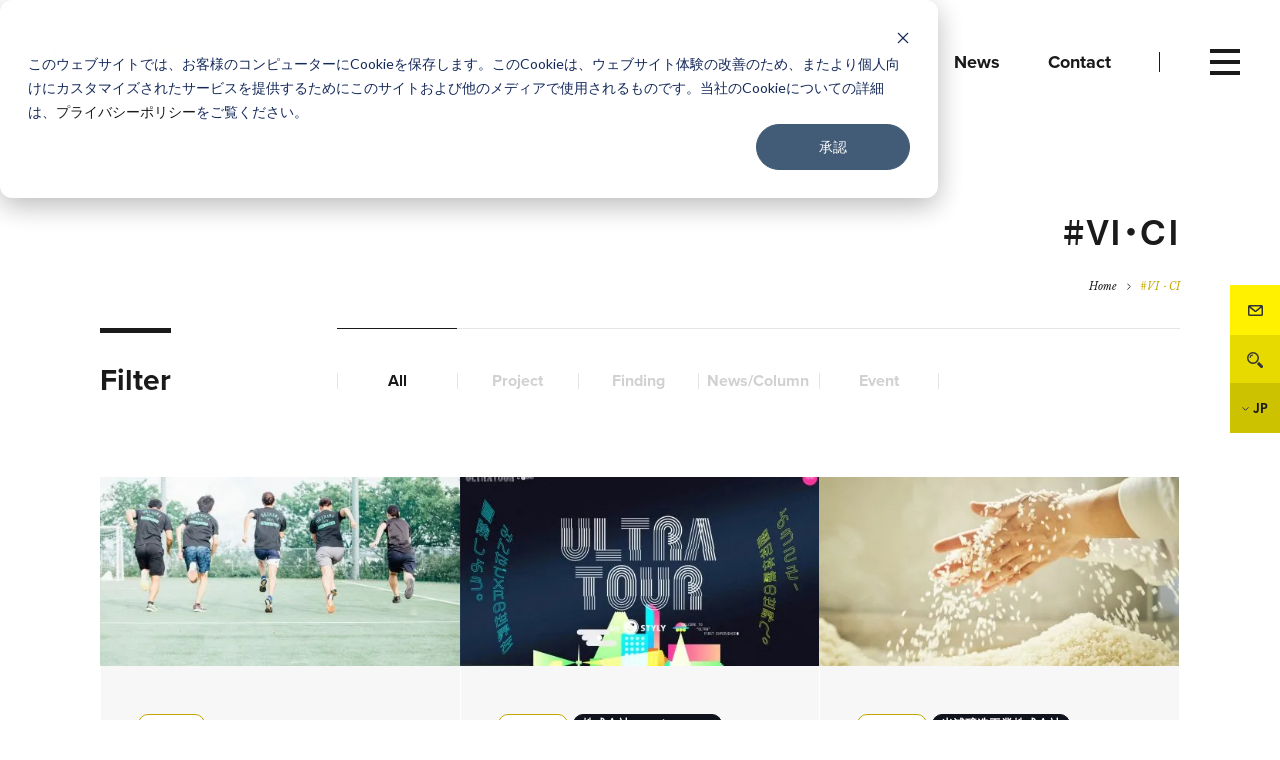

--- FILE ---
content_type: text/html; charset=UTF-8
request_url: https://loftwork.com/jp/tags_main/vi_ci
body_size: 9397
content:
<!DOCTYPE html>
<html lang="ja" class="" data-siteurl="https://loftwork.com/jp"><!--taxonomy-->
<head prefix="og: http://ogp.me/ns# website: http://ogp.me/ns/article#">
<meta http-equiv="X-UA-Compatible" content="IE=Edge">
<meta charset="UTF-8">
<meta name="viewport" content="width=device-width, initial-scale=1, viewport-fit=cover">
<meta name="description" content="Loftwork Inc.（ロフトワーク）は、企業や自治体とともに新しい価値を共創するクリエイティブ・カンパニーです。ブランディング、空間デザイン、オープンイノベーションなど、多様なプロジェクトを展開しています。" />
<meta property="og:description" content="Loftwork Inc.（ロフトワーク）は、企業や自治体とともに新しい価値を共創するクリエイティブ・カンパニーです。ブランディング、空間デザイン、オープンイノベーションなど、多様なプロジェクトを展開しています。" />
<meta property="og:title" content="#VI・CI | 株式会社ロフトワーク" />
<meta property="og:url" content="https://loftwork.com/jp/tags_main/vi_ci" />
<meta property="og:image" content="https://dot0va6orx9ro.cloudfront.net/wp-content/uploads/sites/2/2022/02/loftwork_ogp2022.png" />
<meta property="og:type" content="article" />
<meta property="og:site_name" content="株式会社ロフトワーク" />
<meta property="fb:app_id" content="955146701343940">
<meta name="twitter:card" content="summary_large_image">
<meta name="twitter:site" content="@loftwork">
<meta name="msapplication-TileColor" content="#000">
<meta name="msapplication-TileImage" content="https://loftwork.com/common/icons/mstile-144x144.png?1">
<link rel="manifest" href="https://loftwork.com/common/icons/manifest.json">
<link rel="shortcut icon" href="https://loftwork.com/common/icons/favicon.ico?1">
<link rel="icon" href="https://loftwork.com/common/icons/favicon.ico?1">
<link rel="apple-touch-icon" href="https://loftwork.com/common/icons/apple-touch-icon-144x144.png?1" sizes="144x144">
<link rel="apple-touch-icon" href="https://loftwork.com/common/icons/apple-touch-icon-152x152.png?1" sizes="152x152">
<link rel="apple-touch-icon" href="https://loftwork.com/common/icons/apple-touch-icon-180x180.png?1" sizes="180x180">
<link rel="apple-touch-icon" href="https://loftwork.com/common/icons/apple-touch-icon.png?1">
<link rel="icon" type="image/png" href="https://loftwork.com/common/icons/favicon-16x16.png?1" sizes="16x16">
<link rel="icon" type="image/png" href="https://loftwork.com/common/icons/favicon-32x32.png?1" sizes="32x32">
<link rel="icon" type="image/png" href="https://loftwork.com/common/icons/favicon-96x96.png?1" sizes="96x96">
<link rel="icon" type="image/png" href="https://loftwork.com/common/icons/favicon-196x196.png?1" sizes="196x196">
<script>(function(html){html.className = html.className.replace(/\bno-js\b/,'js')})(document.documentElement);</script>
<link rel="alternate" type="application/rss+xml" title="株式会社ロフトワーク &raquo; VI・CI Tags(Main) のフィード" href="https://loftwork.com/jp/tags_main/vi_ci/feed" />
<link rel='stylesheet' id='vendor-style-css'  href='https://loftwork.com/common/css/style_vendor.min.css?ver=6864' type='text/css' media='all' />
<link rel='stylesheet' id='theme-style-css'  href='https://loftwork.com/common/css/style.min.css?ver=6864' type='text/css' media='all' />
<link rel='stylesheet' id='font-libre-css'  href='//fonts.googleapis.com/css?family=Libre+Baskerville:400,400i' type='text/css' media='all' />
<style type="text/css">.recentcomments a{display:inline !important;padding:0 !important;margin:0 !important;}</style>
<title>#VI・CI | 株式会社ロフトワーク</title>
<!-- typekit -->
<script src="https://use.typekit.net/hiw0iaz.js"></script>
<script>try{Typekit.load({ async: true });}catch(e){}</script>
<style>
.footer__btnsIcn.-conversion0{
background-image: url('https://dot0va6orx9ro.cloudfront.net/wp-content/uploads/sites/2/2018/01/icn-event.svg');
}
a:hover .footer__btnsIcn.-conversion0{
background-image: url('https://dot0va6orx9ro.cloudfront.net/wp-content/uploads/sites/2/2018/01/icn-event-navy.svg');
}
.footer__btnsIcn.-conversion1{
background-image: url('https://dot0va6orx9ro.cloudfront.net/wp-content/uploads/sites/2/2018/01/icn-company.svg');
}
a:hover .footer__btnsIcn.-conversion1{
background-image: url('https://dot0va6orx9ro.cloudfront.net/wp-content/uploads/sites/2/2018/01/icn-company-navy.svg');
}
.footer__btnsIcn.-conversion2{
background-image: url('https://dot0va6orx9ro.cloudfront.net/wp-content/uploads/sites/2/2018/01/icn-mm.svg');
}
a:hover .footer__btnsIcn.-conversion2{
background-image: url('https://dot0va6orx9ro.cloudfront.net/wp-content/uploads/sites/2/2018/01/icn-mm-navy.svg');
}
</style>
<meta name="facebook-domain-verification" content="i71p537mu8h1btnwpqyi5oorjdp7ty" />
<!-- Google Tag Manager -->
<script>(function(w,d,s,l,i){w[l]=w[l]||[];w[l].push({'gtm.start':
new Date().getTime(),event:'gtm.js'});var f=d.getElementsByTagName(s)[0],
j=d.createElement(s),dl=l!='dataLayer'?'&l='+l:'';j.async=true;j.src=
'https://www.googletagmanager.com/gtm.js?id='+i+dl;f.parentNode.insertBefore(j,f);
})(window,document,'script','dataLayer','GTM-TVHQPR7');</script>
<!-- End Google Tag Manager -->
</head>
<body class="archive tax-tags_main term-vi_ci term-235 hfeed page-two-column drawer drawer--top" data-posttype-slug="project,group,finding,method,event,news" data-tax-slug="tags_main" data-term-slug="vi_ci" data-postsPerPage="24">
<div class="container surfpoint" id="page">
<header class="header ">
<div class="header__inner innerBlock">
<p class="header__logo"><a href="https://loftwork.com/jp"><img src="/common/img/cmn/logo-lw.svg?1" alt="loftwork"></a></p>      <div class="header__search for-sp">
<button type="button" class="header__searchIcon -btnOpenSearch">Search</button>
</div>
<nav class="header__gnav">
<ul class="header__gnavList">
<li class="header__gnavItem"><a href="/jp/about"><span>About</span></a></li>
<li class="header__gnavItem"><a href="/jp/work"><span>Work</span></a></li>
<li class="header__gnavItem"><a href="/jp/finding"><span>Findings</span></a></li>
<li class="header__gnavItem"><a href="/jp/event"><span>Events</span></a></li>
<li class="header__gnavItem"><a href="/jp/people"><span>People</span></a></li>
<li class="header__gnavItem"><a href="/jp/news"><span>News</span></a></li>
<li class="header__gnavItem"><a href="/jp/contact2"><span>Contact</span></a></li>
</ul>
</nav>
</div>
</header>
<!-- /.header -->
<nav class="modalMenu layout2020">
<button type="button" class="drawer-toggle drawer-hamburger" aria-controls="global-nav" aria-label="グローバルナビゲーション">
<span class="drawer-hamburger-icon"></span>
</button>
<div class="modalMenu__inner drawer-nav" id="global-nav">
<div class="modalMenu__gnav">
<div class="modalMenu__gnavInner">
<div class="modalMenu__gnavItem">
<ul class="modalMenu__list">
<li class="modalMenu__item"><a href="/jp/about"><span class="modalMenu__name -ja"><span>ロフトワークについて</span></span><span class="modalMenu__name -en -large"><span>About</span></span></a></li>
<li class="modalMenu__item"><a href="/jp/work"><span class="modalMenu__name -ja"><span>プロジェクト・事例</span></span><span class="modalMenu__name -en -large"><span>Work</span></span></a></li>
<li class="modalMenu__item"><a href="/jp/finding"><span class="modalMenu__name -ja"><span>ロフトワークの考え方・作り方</span></span><span class="modalMenu__name -en -large"><span>Findings</span></span></a></li>
<li class="modalMenu__item"><a href="/jp/event"><span class="modalMenu__name -ja"><span>開催予定のイベント・レポート</span></span><span class="modalMenu__name -en -large"><span>Events</span></span></a></li>
</ul>
<ul class="modalMenu__list">
<li class="modalMenu__item"><a href="/jp/people"><span class="modalMenu__name -ja"><span>ロフトワークの⼈</span></span><span class="modalMenu__name -en -large"><span>People</span></span></a></li>
<li class="modalMenu__item"><a href="/jp/news"><span class="modalMenu__name -ja"><span>ニュース</span></span><span class="modalMenu__name -en -large"><span>News</span></span></a></li>
<li class="modalMenu__item"><a href="/jp/contact2"><span class="modalMenu__name -ja"><span>お問い合わせ</span></span><span class="modalMenu__name -en -large"><span>Contact</span></span></a></li>
</ul>
</div>
<!-- /.modalMenu__gnavItem -->
<div class="modalMenu__gnavItem">
<ul class="modalMenu__list">
<li class="modalMenu__item"><a href="/jp/download"><span class="modalMenu__name -ja -small"><span>資料ダウンロード</span></span><span class="modalMenu__name -en"><span>Download</span></span></a></li>
<li class="modalMenu__item"><a href="/jp/recruit"><span class="modalMenu__name -ja -small"><span>採用情報</span></span><span class="modalMenu__name -en"><span>Recruit</span></span></a></li>
<li class="modalMenu__item"><a href="/jp/company"><span class="modalMenu__name -ja -small"><span>会社情報</span></span><span class="modalMenu__name -en"><span>Company Profile</span></span></a></li>
<li class="modalMenu__item"><a href="/jp/where"><span class="modalMenu__name -ja -small"><span>所在地</span></span><span class="modalMenu__name -en"><span>Access</span></span></a></li>
</ul>
</div>
<!-- /.modalMenu__gnavItem -->
</div>
</div>
<!-- /.modalMenu__gnav -->
<div class="modalMenu__link">
<div class="modalMenu__linkGroup">
<span class="modalMenu__linkTitle for-pc-ib">Sns</span>
<ul class="modalMenu__linkList">
<li class="modalMenu__linkItem">
<a href="https://www.facebook.com/loftwork/" target="_blank" class="btn -circle -yellow">
<div class="modalMenu_linkIcon"><img src="https://dot0va6orx9ro.cloudfront.net/wp-content/uploads/sites/2/2018/01/icn-fb-navy.svg" alt="Facebook"></div>
</a>
</li>
<li class="modalMenu__linkItem">
<a href="https://x.com/loftwork" target="_blank" class="btn -circle -yellow">
<div class="modalMenu_linkIcon"><img src="https://dot0va6orx9ro.cloudfront.net/wp-content/uploads/sites/2/2024/06/x_com-1.png" alt="エックス"></div>
</a>
</li>
<li class="modalMenu__linkItem">
<a href="https://www.instagram.com/loftwork_com/" target="_blank" class="btn -circle -yellow">
<div class="modalMenu_linkIcon"><img src="https://dot0va6orx9ro.cloudfront.net/wp-content/uploads/sites/2/2021/01/instagram2.png" alt="Instagram"></div>
</a>
</li>
</ul>
</div>
<div class="modalMenu__linkGroup for-pc">
<span class="modalMenu__linkTitle">
<a href="https://loftwork.com/jp/contact2" target="_blank" class="link -icn -mail -yellow"><span>Contact</span></a>
</span>
</div>
<!-- <div class="modalMenu__linkGroup">
<span class="modalMenu__linkTitle">
<a href="" class="link -icn -login"><span>Login</span></a>
</span>
</div> -->
<div class="modalMenu__linkGroup">
<span class="modalMenu__linkTitle -lang">
<a href="/jp/" class="link -current"><span>JP</span></a>
</span><span class="modalMenu__linkTitle -lang">
<a href="/en/" class="link "><span>EN</span></a>
</span><span class="modalMenu__linkTitle -lang">
<a href="/tc/" class="link "><span>TC</span></a>
</span>
</div>
</div>
<!-- /.modalMenu__link -->
</div>
<!-- /.modalMenu -->
</nav>
<!-- /.modalMenu -->
<div class="modalMenu -search" id="search-nav">
<div class="modalMenu__inner modalMenu__modalSearch">
<div class="modalPanel__controler">
<button type="button" class="modalPanel__closebtn">
<span class="modalPanel__closebtnIcon">close</span>
</button>
</div>
<!-- /.modalPanel__nav -->
<div class="modalPanel__content">        <div class="modalPanel__header">
<span class="modalPanel__title">Search</span>
<span class="modalPanel__desc">探したいワードを入力してください</span>
</div>
<div class="modalPanel__form">
<form method="get" action="https://loftwork.com/jp/search">
<input type="text" placeholder="デザイン経営、Webサイト、地域、空間デザイン" name="q">
<button type="submit"></button>
</form>
</div>
<div class="modalPanel__keyword">
<span class="modalPanel__keywordTitle">Popular Keywords</span>
<p class="modalPanel__keywordItem">
<span><a href="https://loftwork.com/jp/tags_main/designkeiei">デザイン経営</a></span>
、<span><a href="https://loftwork.com/jp/tags_main/website">Webサイト</a></span>
、<span><a href="https://loftwork.com/jp/tags_main/regional_issues">地域</a></span>
、<span><a href="https://loftwork.com/jp/tags_main/space_design">空間デザイン</a></span>
</p>
</div>
</div>
<!-- /.modalPanel__content -->
<div class="modalMenu__link">
<div class="modalMenu__linkGroup">
<span class="modalMenu__linkTitle for-pc-ib">Sns</span>
<ul class="modalMenu__linkList">
<li class="modalMenu__linkItem">
<a href="https://www.facebook.com/loftwork/" target="_blank" class="btn -circle -yellow">
<div class="modalMenu_linkIcon"><img src="https://dot0va6orx9ro.cloudfront.net/wp-content/uploads/sites/2/2018/01/icn-fb-navy.svg" alt="Facebook"></div>
</a>
</li>
<li class="modalMenu__linkItem">
<a href="https://x.com/loftwork" target="_blank" class="btn -circle -yellow">
<div class="modalMenu_linkIcon"><img src="https://dot0va6orx9ro.cloudfront.net/wp-content/uploads/sites/2/2024/06/x_com-1.png" alt="エックス"></div>
</a>
</li>
<li class="modalMenu__linkItem">
<a href="https://www.instagram.com/loftwork_com/" target="_blank" class="btn -circle -yellow">
<div class="modalMenu_linkIcon"><img src="https://dot0va6orx9ro.cloudfront.net/wp-content/uploads/sites/2/2021/01/instagram2.png" alt="Instagram"></div>
</a>
</li>
</ul>
</div>
<div class="modalMenu__linkGroup for-pc">
<span class="modalMenu__linkTitle">
<a href="https://loftwork.com/jp/contact2" class="link -icn -mail -yellow"><span>Contact</span></a>
</span>
</div>
<!-- <div class="modalMenu__linkGroup">
<span class="modalMenu__linkTitle">
<a href="" class="link -icn -login"><span>Login</span></a>
</span>
</div> -->
<div class="modalMenu__linkGroup">
<span class="modalMenu__linkTitle -lang">
<a href="/jp/" class="link -current"><span>JP</span></a>
</span><span class="modalMenu__linkTitle -lang">
<a href="/en/" class="link "><span>EN</span></a>
</span><span class="modalMenu__linkTitle -lang">
<a href="/tc/" class="link "><span>TC</span></a>
</span>
</div>
</div>
<!-- /.modalMenu__link -->
</div>
<!-- /.modalMenu__modalSearch -->
</div>
<!-- /.-search -->
<nav class="subNav">
<div class="subNav__inner subNav__toggleContainer">
<div class="subNav__title subNav__toggleBtn">
<p class="subNav__titleText"><span>Index</span></p>
</div>
<div class="subNav__toggleContent">
<div class="subNav__toggleContentInner">
<div id="scrollContainer">
<div class="scrollContainerInner">
<nav class="breadcrumbs">
<ul class="breadcrumbs__list">
<li class="breadcrumbs__item"><a href="https://loftwork.com/jp/">Home</a></li>
<li class="breadcrumbs__item">#VI・CI</li>  </ul>
</nav>
</div>
</div>
</div>
</div>
</div>
</nav>
<!-- /.subNav -->
<article class="mainContents">
<header class="pageHeader">
<div class="pageHeader__inner ct-pageHeader__inner">
<h1 class="ct-pageHeader__title">#VI・CI</h1>
<nav class="breadcrumbs">
<ul class="breadcrumbs__list">
<li class="breadcrumbs__item"><a href="https://loftwork.com/jp/">Home</a></li>
<li class="breadcrumbs__item">#VI・CI</li>  </ul>
</nav>
</div>
</header>
<!-- /.entryHeader -->
<div class="floatingNav">
<ul class="floatingNav__list">
<li class="floatingNav__item -mail">
<a href="/jp/contact2" target="_blank">Contact</a>
<div class="floatingNav__balloon">
<span class="floatingNav__balloon__text">お問い合わせはこちら</span>
</div>
</li>
<li class="floatingNav__item -search"><button type="button" class="-btnOpenSearch">Search</button></li>
<li class="floatingNav__item -lang">
<a href="" class="toggle_langBtn"><span>JP</span></a>
<ul class="floatingNav__LangList toggle_langList"><li class="floatingNav__item -langItem"><a href="/en/"><span>EN</span></a></li><li class="floatingNav__item -langItem"><a href="/tc/"><span>TC</span></a></li>    </ul>
</li>
</ul>
</div>
<!-- /.floatingNav -->
<div class="filter ct-tagFilter -tags">
<div class="filter__titleOuter">
<p class="filter__title"><span>Filter</span></p>
</div>
<div class="filter__listOuter">
<p class="filter__selected for-sp"><span class="filter__selectedName">All</span></p>
<ul class="filter__list -what">
<li class="filter__item filter_btn -current" data-target="all">
<span class="filter__itemName">All</span>
</li><li class="filter__item filter_btn " data-target="project"><span class="filter__itemName">Project</span></li><li class="filter__item filter_btn " data-target="finding"><span class="filter__itemName">Finding</span></li><li class="filter__item filter_btn " data-target="news"><span class="filter__itemName">News/Column</span></li><li class="filter__item filter_btn " data-target="event"><span class="filter__itemName">Event</span></li>    </ul>
</div>
</div>
<!-- /.filter.ct-tagFilter -->
<div class="columnOuter listColumn">
<div class="entry -panel ct-noSidePd">
<!--     //     <div class="preOutput"><ul class="entry__list ct-listBgGray nextPost -hasCookie loaded"></ul></div>
//      -->
<div id="output" data-outputClass="entry__list ct-listBgGray"></div>
<div id="loading">
<div class="col-xs-4 col-center">
<svg xmlns="http://www.w3.org/2000/svg" version="1.1" width="500" height="500" viewBox="0 0 500 500" id="loader">
<polygon class="segment" points="250,250 250,0 465,126" />
<polygon class="segment" points="250,250 465,126 465,375" />
<polygon class="segment" points="250,250 465,375 250,500" />
<polygon class="segment" points="250,250 250,500 36,375" />
<polygon class="segment" points="250,250 36,375 36,126" />
<polygon class="segment" points="250,250 36,126 250,0" />
</svg>
</div>
</div>
</div>
<div class="btnContainer">
<div class="btn -viewmore -center" id="loadMore" style="display: none;">
<a href=""><span>もっと見る</span></a>
</div>
</div>
</div>
<!-- /.columnOuter -->
<section class="ct-bgGray02 ct-otherColumn">
<h3 class="ct-ttl02 ct-fw__bold ct-f__proxima">Keywords</h3>
<div class="ct-tagListBox">
<ul class="ct-tagList ct-fs__Italic">
<li><a href="https://loftwork.com/jp/tags_main/local_government" class="filter__btn">#地方自治体(139)</a></li>
<li><a href="https://loftwork.com/jp/tags_main/consortium" class="filter__btn">#コンソーシアム(25)</a></li>
<li><a href="https://loftwork.com/jp/tags_main/maker_and_manufacturer" class="filter__btn">#製造・メーカー(94)</a></li>
<li><a href="https://loftwork.com/jp/tags_main/apprication" class="filter__btn">#アプリケーション(2)</a></li>
<li><a href="https://loftwork.com/jp/tags_main/r_and_d" class="filter__btn">#R&amp;D(59)</a></li>
<li><a href="https://loftwork.com/jp/tags_main/ux_design" class="filter__btn">#UXデザイン(51)</a></li>
<li><a href="https://loftwork.com/jp/tags_main/retail" class="filter__btn">#リテール(5)</a></li>
<li><a href="https://loftwork.com/jp/tags_main/product_design" class="filter__btn">#プロダクトデザイン(50)</a></li>
<li><a href="https://loftwork.com/jp/tags_main/construction_and_architecture" class="filter__btn">#建設・建築(53)</a></li>
<li><a href="https://loftwork.com/jp/tags_main/graphic_design" class="filter__btn">#グラフィックデザイン(9)</a></li>
<li><a href="https://loftwork.com/jp/tags_main/area_development" class="filter__btn">#都市開発・エリアマネジメント(67)</a></li>
<li><a href="https://loftwork.com/jp/tags_main/co-creation_space" class="filter__btn">#共創施設(79)</a></li>
<li><a href="https://loftwork.com/jp/tags_main/medical_care" class="filter__btn">#医療・ヘルスケア(21)</a></li>
<li><a href="https://loftwork.com/jp/tags_main/exhibition" class="filter__btn">#展示(59)</a></li>
<li><a href="https://loftwork.com/jp/tags_main/startup" class="filter__btn">#スタートアップ(35)</a></li>
<li><a href="https://loftwork.com/jp/tags_main/workspace" class="filter__btn">#ワークスペース(16)</a></li>
<li><a href="https://loftwork.com/jp/tags_main/research_institute" class="filter__btn">#研究機関(42)</a></li>
<li><a href="https://loftwork.com/jp/tags_main/communication_design" class="filter__btn">#コミュニケーションデザイン(100)</a></li>
<li><a href="https://loftwork.com/jp/tags_main/agile_development" class="filter__btn">#アジャイル開発(18)</a></li>
<li><a href="https://loftwork.com/jp/tags_main/sightseeing" class="filter__btn">#観光(36)</a></li>
<li><a href="https://loftwork.com/jp/tags_main/prototyping" class="filter__btn">#プロトタイピング(80)</a></li>
<li><a href="https://loftwork.com/jp/tags_main/purpose" class="filter__btn">#パーパス(37)</a></li>
<li><a href="https://loftwork.com/jp/tags_main/human-resource_management" class="filter__btn">#人材育成(59)</a></li>
<li><a href="https://loftwork.com/jp/tags_main/well-being" class="filter__btn">#ウェルビーイング(64)</a></li>
<li><a href="https://loftwork.com/jp/tags_main/workshop" class="filter__btn">#ワークショップ(96)</a></li>
<li><a href="https://loftwork.com/jp/tags_main/d_and_i" class="filter__btn">#ダイバーシティ&amp;インクルージョン(41)</a></li>
<li><a href="https://loftwork.com/jp/tags_main/community_management" class="filter__btn">#コミュニティマネジメント(30)</a></li>
<li><a href="https://loftwork.com/jp/tags_main/robotics" class="filter__btn">#ロボティクス(20)</a></li>
<li><a href="https://loftwork.com/jp/tags_main/future_insight" class="filter__btn">#未来洞察(99)</a></li>
<li><a href="https://loftwork.com/jp/tags_main/material" class="filter__btn">#マテリアル(60)</a></li>
<li><a href="https://loftwork.com/jp/tags_main/awards" class="filter__btn">#公募・アワード(92)</a></li>
<li><a href="https://loftwork.com/jp/tags_main/education" class="filter__btn">#教育(80)</a></li>
<li><a href="https://loftwork.com/jp/tags_main/vr_ar" class="filter__btn">#VR/AR(46)</a></li>
<li><a href="https://loftwork.com/jp/tags_main/food_and_agriculture" class="filter__btn">#食農(39)</a></li>
<li><a href="https://loftwork.com/jp/tags_main/dx" class="filter__btn">#DX(29)</a></li>
<li><a href="https://loftwork.com/jp/tags_main/sustainability" class="filter__btn">#サステナビリティ(297)</a></li>
<li><a href="https://loftwork.com/jp/tags_main/creative_teams" class="filter__btn">#組織デザイン(126)</a></li>
<li><a href="https://loftwork.com/jp/tags_main/project_management" class="filter__btn">#プロジェクトマネジメント(69)</a></li>
<li><a href="https://loftwork.com/jp/tags_main/website" class="filter__btn">#Webサイト(232)</a></li>
<li><a href="https://loftwork.com/jp/tags_main/business_development" class="filter__btn">#新規事業開発(253)</a></li>
<li><a href="https://loftwork.com/jp/tags_main/designkeiei" class="filter__btn">#デザイン経営(154)</a></li>
<li><a href="https://loftwork.com/jp/tags_main/co-creation" class="filter__btn">#クリエイターコラボレーション(286)</a></li>
<li><a href="https://loftwork.com/jp/tags_main/space_design" class="filter__btn">#空間デザイン(174)</a></li>
<li><a href="https://loftwork.com/jp/tags_main/service_design" class="filter__btn">#サービスデザイン(135)</a></li>
<li><a href="https://loftwork.com/jp/tags_main/finance" class="filter__btn">#金融・保険(22)</a></li>
<li><a href="https://loftwork.com/jp/tags_main/ui_ux" class="filter__btn">#UIデザイン(86)</a></li>
<li><a href="https://loftwork.com/jp/tags_main/branding" class="filter__btn">#ブランディング(177)</a></li>
<li><a href="https://loftwork.com/jp/tags_main/regional_issues" class="filter__btn">#地域(308)</a></li>
<li><a href="https://loftwork.com/jp/tags_main/design_research" class="filter__btn">#デザインリサーチ(85)</a></li>
<li><a href="https://loftwork.com/jp/tags_main/desing_thinking" class="filter__btn">#デザイン思考(79)</a></li>
<li><a href="https://loftwork.com/jp/tags_main/vi_ci" class="filter__btn">#VI・CI(37)</a></li>
<li><a href="https://loftwork.com/jp/tags_main/art_and_technology" class="filter__btn">#アート(121)</a></li>
<li><a href="https://loftwork.com/jp/tags_main/industry-academia-government_collaboration" class="filter__btn">#産官学連携(35)</a></li>
<li><a href="https://loftwork.com/jp/tags_main/video" class="filter__btn">#映像(36)</a></li>
<li><a href="https://loftwork.com/jp/tags_main/urban_design" class="filter__btn">#まちづくり(207)</a></li>
<li><a href="https://loftwork.com/jp/tags_main/university" class="filter__btn">#大学(129)</a></li>
<li><a href="https://loftwork.com/jp/tags_main/biotechnology" class="filter__btn">#バイオ(57)</a></li>
<li><a href="https://loftwork.com/jp/tags_sub/%e3%83%90%e3%83%83%e3%82%af%e3%82%ad%e3%83%a3%e3%82%b9%e3%83%88%e6%80%9d%e8%80%83" class="filter__btn">#バックキャスト思考(12)</a></li>
<li><a href="https://loftwork.com/jp/tags_sub/lwtaiwan" class="filter__btn">#ロフトワーク台湾(16)</a></li>
<li><a href="https://loftwork.com/jp/tags_sub/youfab" class="filter__btn">#YouFab(9)</a></li>
<li><a href="https://loftwork.com/jp/tags_sub/%e3%83%92%e3%83%80%e3%82%af%e3%83%9e" class="filter__btn">#ヒダクマ(37)</a></li>
<li><a href="https://loftwork.com/jp/tags_sub/100banch" class="filter__btn">#100BANCH(4)</a></li>
<li><a href="https://loftwork.com/jp/tags_sub/counter-point" class="filter__btn">#COUNTER POINT(15)</a></li>
<li><a href="https://loftwork.com/jp/tags_sub/awrd" class="filter__btn">#AWRD(64)</a></li>
<li><a href="https://loftwork.com/jp/tags_sub/fabcafe" class="filter__btn">#FabCafe(153)</a></li>
<li><a href="https://loftwork.com/jp/tags_sub/lwkyoto" class="filter__btn">#ロフトワーク京都(89)</a></li>
<li><a href="https://loftwork.com/jp/tags_sub/loftwork" class="filter__btn">#ふだんのロフトワーク(82)</a></li>
<li><a href="https://loftwork.com/jp/tags_sub/layout" class="filter__btn">#LAYOUT(47)</a></li>
<li><a href="https://loftwork.com/jp/tags_sub/mtrl" class="filter__btn">#MTRL(90)</a></li>
<li><a href="https://loftwork.com/jp/tags_sub/on-going" class="filter__btn">#Project-OnGoing(2)</a></li>
<li><a href="https://loftwork.com/jp/tags_sub/nanda" class="filter__btn">#NANDA会(9)</a></li>
<li><a href="https://loftwork.com/jp/tags_sub/digital_marketing" class="filter__btn">#デジタルマーケティング(6)</a></li>
<li><a href="https://loftwork.com/jp/tags_sub/loftwork-is" class="filter__btn">#Loftwork is...(11)</a></li>
<li><a href="https://loftwork.com/jp/tags_sub/greenglobe-partners" class="filter__btn">#GREEN&amp;GLOBE Partners(52)</a></li>
<li><a href="https://loftwork.com/jp/tags_sub/sf_prototyping" class="filter__btn">#SFプロトタイピング(17)</a></li>
<li><a href="https://loftwork.com/jp/tags_sub/idunit" class="filter__btn">#idunit(4)</a></li>
<li><a href="https://loftwork.com/jp/tags_sub/culture_and_people" class="filter__btn">#Culture &amp; People(114)</a></li>
<li><a href="https://loftwork.com/jp/tags_sub/knowledge-tips" class="filter__btn">#Knowledge &amp; Tips(34)</a></li>
<li><a href="https://loftwork.com/jp/tags_sub/pr%e3%83%96%e3%83%ad%e3%82%b0" class="filter__btn">#PRブログ(42)</a></li>
<li><a href="https://loftwork.com/jp/tags_sub/shanghai" class="filter__btn">#上海(1)</a></li>
<li><a href="https://loftwork.com/jp/tags_sub/truecolorsfestival" class="filter__btn">#TrueColorsFestival(1)</a></li>
<li><a href="https://loftwork.com/jp/tags_sub/co_creation_at_denmark" class="filter__btn">#デンマークの共創・参加型デザイン(8)</a></li>
<li><a href="https://loftwork.com/jp/tags_sub/send_information_from_academic" class="filter__btn">#研究者による情報発信(24)</a></li>
<li><a href="https://loftwork.com/jp/tags_sub/loftwork_hongkong" class="filter__btn">#ロフトワーク香港(4)</a></li>
<li><a href="https://loftwork.com/jp/tags_sub/loftwork_creative_mtg" class="filter__btn">#LWクリエイティブMTG(7)</a></li>
<li><a href="https://loftwork.com/jp/tags_sub/results_achieved" class="filter__btn">#プロジェクト成果(10)</a></li>
<li><a href="https://loftwork.com/jp/tags_sub/innovative_organization" class="filter__btn">#チーム・組織(72)</a></li>
<li><a href="https://loftwork.com/jp/tags_sub/principles" class="filter__btn">#プリンシプル(4)</a></li>
<li><a href="https://loftwork.com/jp/tags_sub/creative" class="filter__btn">#クリエイティブ(71)</a></li>
<li><a href="https://loftwork.com/jp/tags_sub/pmbok" class="filter__btn">#PMBOK(25)</a></li>
<li><a href="https://loftwork.com/jp/tags_sub/bioclub" class="filter__btn">#BioClub(22)</a></li>
<li><a href="https://loftwork.com/jp/tags_sub/recruitsite" class="filter__btn">#採用サイト(2)</a></li>
<li><a href="https://loftwork.com/jp/tags_sub/university_website" class="filter__btn">#大学サイト(37)</a></li>
<li><a href="https://loftwork.com/jp/tags_sub/loftwork_recommend" class="filter__btn">#おすすめの本・音楽(13)</a></li>
<li><a href="https://loftwork.com/jp/tags_sub/fab-meetup" class="filter__btn">#Fab Meetup(21)</a></li>
<li><a href="https://loftwork.com/jp/tags_sub/newhere_project" class="filter__btn">#NewHere project(5)</a></li>
<li><a href="https://loftwork.com/jp/tags_sub/mtrl-meetup" class="filter__btn">#MTRL Meetup(29)</a></li>
<li><a href="https://loftwork.com/jp/tags_sub/mobility" class="filter__btn">#モビリティ(8)</a></li>
<li><a href="https://loftwork.com/jp/tags_sub/generative_art" class="filter__btn">#ジェネラティブアート(3)</a></li>
<li><a href="https://loftwork.com/jp/tags_sub/blockchain" class="filter__btn">#ブロックチェーン(3)</a></li>
<li><a href="https://loftwork.com/jp/tags_sub/open_campus" class="filter__btn">#オープンキャンパス(1)</a></li>
<li><a href="https://loftwork.com/jp/tags_sub/design_sprint" class="filter__btn">#デザイン・スプリント(6)</a></li>
<li><a href="https://loftwork.com/jp/tags_sub/facilitation" class="filter__btn">#ファシリテーション(25)</a></li>
<li><a href="https://loftwork.com/jp/tags_sub/leadership" class="filter__btn">#リーダーシップ(27)</a></li>
<li><a href="https://loftwork.com/jp/tags_sub/project_playbook" class="filter__btn">#プレイブック(9)</a></li>
<li><a href="https://loftwork.com/jp/tags_sub/ideathon" class="filter__btn">#アイデアソン(17)</a></li>
<li><a href="https://loftwork.com/jp/tags_sub/hack-a-thon" class="filter__btn">#ハッカソン(24)</a></li>
<li><a href="https://loftwork.com/jp/tags_sub/workshop" class="filter__btn">#ワークショップ(117)</a></li>
<li><a href="https://loftwork.com/jp/tags_sub/package_design" class="filter__btn">#パッケージデザイン(4)</a></li>
<li><a href="https://loftwork.com/jp/tags_sub/milano_designweek" class="filter__btn">#ミラノデザインウィーク(2)</a></li>
<li><a href="https://loftwork.com/jp/tags_sub/ceatec" class="filter__btn">#CEATEC(2)</a></li>
<li><a href="https://loftwork.com/jp/tags_sub/business_model_cambus" class="filter__btn">#ビジネスモデルキャンバス(3)</a></li>
<li><a href="https://loftwork.com/jp/tags_sub/specurative_design" class="filter__btn">#スペキュラティブデザイン(17)</a></li>
<li><a href="https://loftwork.com/jp/tags_sub/five_senses" class="filter__btn">#感性・五感(39)</a></li>
<li><a href="https://loftwork.com/jp/tags_sub/bottomup_design" class="filter__btn">#ボトムアップ型(20)</a></li>
<li><a href="https://loftwork.com/jp/tags_sub/art_thinking" class="filter__btn">#アート思考(16)</a></li>
<li><a href="https://loftwork.com/jp/tags_sub/backcasting" class="filter__btn">#バックキャスティング(5)</a></li>
<li><a href="https://loftwork.com/jp/tags_sub/polemica" class="filter__btn">#Polémica(2)</a></li>
<li><a href="https://loftwork.com/jp/tags_sub/usiodesign" class="filter__btn">#USIODESIGNPROJECT(6)</a></li>
<li><a href="https://loftwork.com/jp/tags_sub/morethanproject" class="filter__btn">#MORETHANPROJECT(10)</a></li>
<li><a href="https://loftwork.com/jp/tags_sub/haptic_design" class="filter__btn">#HAPTIC DESIGN PROJECT(7)</a></li>
<li><a href="https://loftwork.com/jp/tags_sub/kashiwanoha_koil" class="filter__btn">#KOIL(3)</a></li>
<li><a href="https://loftwork.com/jp/tags_sub/fungus_researchers" class="filter__btn">#菌活(2)</a></li>
<li><a href="https://loftwork.com/jp/tags_sub/loftwork_exbition" class="filter__btn">#ロフトワーク展(7)</a></li>
<li><a href="https://loftwork.com/jp/tags_sub/spacebrothers" class="filter__btn">#宇宙兄弟(2)</a></li>
<li><a href="https://loftwork.com/jp/tags_sub/media_coverage" class="filter__btn">#登壇・掲載(127)</a></li>
<li><a href="https://loftwork.com/jp/tags_sub/panasonic" class="filter__btn">#パナソニック(21)</a></li>
<li><a href="https://loftwork.com/jp/tags_sub/referal_recruitment" class="filter__btn">#リファラル採用(2)</a></li>
<li><a href="https://loftwork.com/jp/tags_sub/shibuya" class="filter__btn">#渋谷(45)</a></li>
<li><a href="https://loftwork.com/jp/tags_sub/award-winning" class="filter__btn">#受賞(29)</a></li>
<li><a href="https://loftwork.com/jp/tags_sub/meti" class="filter__btn">#経済産業省(8)</a></li>
<li><a href="https://loftwork.com/jp/tags_sub/hokkaido_tohoku" class="filter__btn">#北海道・東北(16)</a></li>
<li><a href="https://loftwork.com/jp/tags_sub/tokai_hokuriku" class="filter__btn">#東海・北陸(46)</a></li>
<li><a href="https://loftwork.com/jp/tags_sub/kansai" class="filter__btn">#関西(173)</a></li>
<li><a href="https://loftwork.com/jp/tags_sub/chugoku_shikoku" class="filter__btn">#中国・四国(12)</a></li>
<li><a href="https://loftwork.com/jp/tags_sub/kyusyu_okinawa" class="filter__btn">#九州・沖縄(13)</a></li>
<li><a href="https://loftwork.com/jp/tags_sub/opencu" class="filter__btn">#OpenCU(0)</a></li>
</ul>
</div>
</section>
<!-- /.ct-otherColumn -->
</article>
<div class="footerControler">
<div class="pageTop">
<span><a href="#page">PAGETOP</a></span>
</div>
</div><!-- /.footerControler -->
<footer class="footer">
<div class="footer__btns">
<ul class="footer__btnsList">        <li class="footer__btnsItem -contact">
<div class="btn-square">
<a href="https://loftwork.com/jp/contact2" target="_blank">
<div class="btn-square-inner">
<p class="footer__btnsTitle">オンライン相談</p>
<p class="footer__btnsSummary">プロジェクトのご相談を随時受付中！<br />
「ロフトワークにこんなこと頼めますか？」「まだプロジェクト化していないのだけど、早めに相談したい」<br />
など、まずはお気軽にお声掛けください。</p>
</div>
</a>
</div>
</li>
</ul>
<ul class="footer__btnsList">
<li class="footer__btnsItem -small">
<div class="btn-square">
<a href="/jp/event">
<div class="btn-square-inner">
<p class="footer__btnsTitle">
<span class="footer__btnsIcn -conversion0"></span>開催予定のイベント</p>
<p class="footer__btnsSummary">テーマは「経営」から「子ども向け工作」まで、<br />
毎日さまざまな種類のイベントを開催しています。</p>
</div>
</a>
</div>
</li>
<li class="footer__btnsItem -small">
<div class="btn-square">
<a href="https://loftwork.com/jp/recruit">
<div class="btn-square-inner">
<p class="footer__btnsTitle">
<span class="footer__btnsIcn -conversion1"></span>キャリア採用</p>
<p class="footer__btnsSummary">様々な分野の才能豊かなクリエイターとともに<br />
社会的インパクトを生み出すプロジェクトに<br />
チャレンジしませんか？</p>
</div>
</a>
</div>
</li>
<li class="footer__btnsItem -small">
<div class="btn-square">
<a href="https://loftwork.com/jp/loftworkmagazine">
<div class="btn-square-inner">
<p class="footer__btnsTitle">
<span class="footer__btnsIcn -conversion2"></span>メールマガジン</p>
<p class="footer__btnsSummary">プロジェクト事例やFindings・コラム、イベント情報などを<br />
まとめてお届けする「Loftwork Magazine」。<br />
購読申込・バックナンバーはこちら。</p>
</div>
</a>
</div>
</li>
</ul>
</div>
<!-- /.m-footer__btns -->
<div class="footer__nav">
<div class="footer__navGroup -main">
<p class="footer__navTitle"><a href="/jp/who">Who We Are</a></p>
<div class="footer__navListContainer">
<ul class="footer__navList">
<li class="footer__navItem">
<a href="/jp/people/" >
<span >People</span>
</a>
</li>
<li class="footer__navItem">
<a href="/jp/work?filter=group" >
<span >Group</span>
</a>
</li>
</ul>
</div>
</div>
<div class="footer__navGroup -sub">
<p class="footer__navTitle"><a href="/jp/what/">What We Do</a></p>
<div class="footer__navListContainer">
<ul class="footer__navList">
<li class="footer__navItem">
<a href="/jp/tags_main/ux_design" >
<span >UX</span>
</a>
</li>
<li class="footer__navItem">
<a href="https://loftwork.com/jp/tags_main/business_development" >
<span >新規事業開発</span>
</a>
</li>
<li class="footer__navItem">
<a href="/jp/tags_main/service_design" >
<span >サービスデザイン</span>
</a>
</li>
<li class="footer__navItem">
<a href="/jp/tags_main/design_research" >
<span >デザインリサーチ</span>
</a>
</li>
<li class="footer__navItem">
<a href="/jp/tags_main/university" >
<span >大学</span>
</a>
</li>
<li class="footer__navItem">
<a href="/jp/tags_main/global" >
<span >グローバル</span>
</a>
</li>
<li class="footer__navItem">
<a href="/jp/tags_main/website" >
<span >Web</span>
</a>
</li>
</ul>
</div>
</div>
<div class="footer__navGroup -sub">
<p class="footer__navTitle"><a href="/jp/how">How We Work</a></p>
<div class="footer__navListContainer">
<ul class="footer__navList">
<li class="footer__navItem">
<a href="/jp/finding" >
<span >プロジェクトの実践で得た知見</span>
</a>
</li>
<li class="footer__navItem">
<a href="https://loftwork.com/jp/how" >
<span >わたしたちの手法・思考</span>
</a>
</li>
</ul>
</div>
</div>
<div class="footer__navGroup -sub">
<p class="footer__navTitle"><a href="/jp/where">Where We Are</a></p>
<div class="footer__navListContainer">
<ul class="footer__navList">
<li class="footer__navItem">
<a href="/jp/where/tokyo" >
<span >Tokyo</span>
</a>
</li>
<li class="footer__navItem">
<a href="/jp/where/kyoto" >
<span >Kyoto</span>
</a>
</li>
<li class="footer__navItem">
<a href="/jp/where/hida" >
<span >Hida</span>
</a>
</li>
<li class="footer__navItem">
<a href="/jp/where/taiwan" >
<span >Taiwan</span>
</a>
</li>
<li class="footer__navItem">
<a href="/jp/where/fabcafe_global" >
<span >FabCafe Global</span>
</a>
</li>
</ul>
</div>
</div>
</div>
<!-- /.footer__nav -->
<div class="footer__nav">
<div class="footer__navGroup -sub">
<p class="footer__navTitle"><a >Information</a></p>
<div class="footer__navListContainer">
<ul class="footer__navList">
<li class="footer__navItem">
<a href="/jp/company" >
<span >Company Profile</span>
</a>
</li>
<li class="footer__navItem">
<a href="/jp/news/" >
<span >News&amp;Column</span>
</a>
</li>
<li class="footer__navItem">
<a href="/jp/event" >
<span >Event</span>
</a>
</li>
</ul>
</div>
</div>
<div class="footer__navGroup -sub">
<p class="footer__navTitle"><a >Platforms</a></p>
<div class="footer__navListContainer">
<ul class="footer__navList">
<li class="footer__navItem">
<a href="https://fabcafe.com/" target="_blank">
<span class="link -external">FabCafe</span>
</a>
</li>
<li class="footer__navItem">
<a href="https://mtrl.com/" target="_blank">
<span class="link -external">MTRL</span>
</a>
</li>
<li class="footer__navItem">
<a href="https://hidakuma.com/" target="_blank">
<span class="link -external">Hidakuma</span>
</a>
</li>
<li class="footer__navItem">
<a href="https://loftwork.com/jp/group/awrd" >
<span >AWRD</span>
</a>
</li>
<li class="footer__navItem">
<a href="https://loftwork.com/jp/group/layout " >
<span >Layout</span>
</a>
</li>
</ul>
</div>
</div>
<div class="footer__navGroup -sub">
<p class="footer__navTitle"><a >SNS</a></p>
<div class="footer__navListContainer">
<ul class="footer__navList">
<li class="footer__navItem">
<a href="https://twitter.com/loftwork" target="_blank">
<span class="link -external">Twitter</span>
</a>
</li>
<li class="footer__navItem">
<a href="https://www.facebook.com/loftwork/" target="_blank">
<span class="link -external">Facebook</span>
</a>
</li>
<li class="footer__navItem">
<a href="https://www.instagram.com/loftwork_com/" target="_blank">
<span class="link -external">Instagram</span>
</a>
</li>
</ul>
</div>
</div>
<div class="footer__navGroup -sub">
<div class="footer__navListContainer">
<ul class="footer__navList">
<li class="footer__navItem">
<a href="/jp/recruit/" >
<span >Recruit</span>
</a>
</li>
<li class="footer__navItem">
<a href="/form/jp/contact.html" >
<span >Contact</span>
</a>
</li>
<li class="footer__navItem">
<a href="/jp/privacypolicy/" >
<span >Privacy Policy</span>
</a>
</li>
<li class="footer__navItem">
<a href="/jp/term_of_use/" >
<span >Terms of Use</span>
</a>
</li>
</ul>
</div>
</div>
</div>
<!-- /.footer__nav -->
<div class="footer__credit">
<div class="footer__creditInner">
<p class="footer__creditLogo for-sp">
<a href="https://loftwork.com/jp"><img src="/common/img/cmn/logo-lw-sp-footer.svg" alt="loftwork"></a>
</p>
<div class="footer__creditLang for-sp">
<ul class="footer__creditLangList">
<li class="footer__creditLangItem"><a href="/jp">JP</a>
</li><li class="footer__creditLangItem"><a href="/en">EN</a>
</li><li class="footer__creditLangItem"><a href="/tc">TC</a></li>
</ul>
</div>
<p class="footer__creditCopy">&copy;2026 Loftwork Inc. All rights reserved</p>
<p class="footer__creditLicence"></p>    </div>
</div>
</footer>
<!-- /.footer -->
</div>
<!-- /.container -->
<script  src='https://loftwork.com/jp/wp-includes/js/jquery/jquery.js?ver=1.12.4-wp' id='jquery-core-js'></script>
<script  src='https://loftwork.com/common/js/vendor/apps.min.js?ver=6864' id='vendor-js'></script>
<script  src='https://loftwork.com/common/js/main_functions.min.js?ver=6864' id='main_function-js'></script>
<!-- Google Tag Manager (noscript) -->
<noscript><iframe src="https://www.googletagmanager.com/ns.html?id=GTM-TVHQPR7"
height="0" width="0" style="display:none;visibility:hidden"></iframe></noscript>
<!-- End Google Tag Manager (noscript) -->
<!-- Start of HubSpot Embed Code -->
<script type="text/javascript" id="hs-script-loader" async defer src="//js.hs-scripts.com/7929141.js"></script>
<!-- End of HubSpot Embed Code -->
<!-- Start of HubSpot code snippet -->
<button type="button" id="hs_show_banner_button"
style="background-color: #425b76; border: 1px solid #425b76;
border-radius: 3px; padding: 10px 16px; text-decoration: none; color: #fff;
font-family: inherit; font-size: inherit; font-weight: normal; line-height: inherit;
text-align: left; text-shadow: none;"
onClick="(function(){
var _hsp = window._hsp = window._hsp || [];
_hsp.push(['showBanner']);
})()"
>
Cookieの設定
</button>
<!-- End of HubSpot code snippet -->
<script>window.onload = function(){ jQuery('html').removeClass('-beforeAppendChatBal');};</script>
</body>
</html><!-- WP Fastest Cache file was created in 0.13899302482605 seconds, on 18-01-26 21:05:54 --><!-- need to refresh to see cached version -->

--- FILE ---
content_type: text/html; charset=UTF-8
request_url: https://loftwork.com/jp/wp-admin/admin-ajax.php
body_size: 3975
content:
{"posts_per_page":"24","limit":"10","maxCount":37,"post_type":"project,group,finding,method,event,news","offset":"0","html":"<li class=\"entry__item --finding\" data-post=\"\">\n  <div class=\"entry__thumb\">\n\n    <img src=\"https:\/\/dot0va6orx9ro.cloudfront.net\/wp-content\/uploads\/sites\/2\/2020\/12\/okidai_main-466x245.jpg\" alt=\"\u5927\u5b66\u30d6\u30e9\u30f3\u30c7\u30a3\u30f3\u30b0\u3092\u6210\u529f\u306b\u5c0e\u304f \u5fd7\u9858\u8005\u306b\u9078\u3070\u308c\u308b\u5927\u5b66\u3092\u3064\u304f\u308b\u4e8b\u4f8b4\u9078\" >\n      <\/div>\n  <div class=\"entry__detail\">\n    \n    <!-- <p class=\"entry__date\"><span>2025.06.18<\/span><\/p> -->\n    <div class=\"entry__meta\">\n      <p class=\"entry__tags\"><span class=\"tag -gold\">FINDING<\/span><\/p>    <\/div>\n\n        <h3 class=\"entry__title\">\u5927\u5b66\u30d6\u30e9\u30f3\u30c7\u30a3\u30f3\u30b0\u3092\u6210\u529f\u306b\u5c0e\u304f \u5fd7\u9858\u8005\u306b\u9078\u3070\u308c\u308b\u5927\u5b66\u3092\u3064\u304f\u308b\u4e8b\u4f8b4\u9078<\/h3>\n    \n\n        <p class=\"entry__hash\">\n\n    <span class=\"entry__date hash\">2025.06.18<\/span>\n    <span class=\"hash\">\n        <a href=\"https:\/\/loftwork.com\/jp\/tags_main\/vi_ci\">#VI\u30fbCI<\/a>\n        <\/span><span class=\"hash\">\n        <a href=\"https:\/\/loftwork.com\/jp\/tags_main\/branding\">#\u30d6\u30e9\u30f3\u30c7\u30a3\u30f3\u30b0<\/a>\n        <\/span><span class=\"hash\">\n        <a href=\"https:\/\/loftwork.com\/jp\/tags_main\/university\">#\u5927\u5b66<\/a>\n        <\/span>        <\/p>\n    \n  <\/div>\n  <a href=\"https:\/\/loftwork.com\/jp\/finding\/university-branding\" class=\"entry__permalink\">\u5927\u5b66\u30d6\u30e9\u30f3\u30c7\u30a3\u30f3\u30b0\u3092\u6210\u529f\u306b\u5c0e\u304f \u5fd7\u9858\u8005\u306b\u9078\u3070\u308c\u308b\u5927\u5b66\u3092\u3064\u304f\u308b\u4e8b\u4f8b4\u9078<\/a>\n<\/li><li class=\"entry__item --project\" data-post=\"\">\n  <div class=\"entry__thumb\">\n\n    <img src=\"https:\/\/dot0va6orx9ro.cloudfront.net\/wp-content\/uploads\/sites\/2\/2022\/01\/main-7-466x245.jpg\" alt=\"XR\u306b\u3088\u308b\u300c\u307e\u3060\u898b\u306c\u4f53\u9a13\u300d\u3067\u65b0\u3057\u3044\u30ab\u30eb\u30c1\u30e3\u30fc\u30b7\u30fc\u30f3\u5275\u51fa\u3000 ULTRA TOUR by STYLY \u30b5\u30fc\u30d3\u30b9\u958b\u767a \" >\n      <\/div>\n  <div class=\"entry__detail\">\n    \n    <!-- <p class=\"entry__date\"><span>2022.01.25<\/span><\/p> -->\n    <div class=\"entry__meta\">\n      <p class=\"entry__tags\"><span class=\"tag -gold\">PROJECT<\/span><\/p><p class=\"entry__tags\"><span class=\"tag\">\u682a\u5f0f\u4f1a\u793ePsychic VR Lab<\/span><\/p>    <\/div>\n\n        <h3 class=\"entry__title\">XR\u306b\u3088\u308b\u300c\u307e\u3060\u898b\u306c\u4f53\u9a13\u300d\u3067\u65b0\u3057\u3044\u30ab\u30eb\u30c1\u30e3\u30fc\u30b7\u30fc\u30f3\u5275\u51fa\u3000 ULTRA TOUR by STYLY \u30b5\u30fc\u30d3\u30b9\u958b\u767a <\/h3>\n    \n\n        <p class=\"entry__hash\">\n\n    <span class=\"entry__date hash\">2022.01.25<\/span>\n    <span class=\"hash\">\n        <a href=\"https:\/\/loftwork.com\/jp\/tags_main\/vi_ci\">#VI\u30fbCI<\/a>\n        <\/span><span class=\"hash\">\n        <a href=\"https:\/\/loftwork.com\/jp\/tags_main\/vr_ar\">#VR\/AR<\/a>\n        <\/span><span class=\"hash\">\n        <a href=\"https:\/\/loftwork.com\/jp\/tags_main\/website\">#Web\u30b5\u30a4\u30c8<\/a>\n        <\/span>        <\/p>\n    \n  <\/div>\n  <a href=\"https:\/\/loftwork.com\/jp\/project\/ultratour_by_styly\" class=\"entry__permalink\">XR\u306b\u3088\u308b\u300c\u307e\u3060\u898b\u306c\u4f53\u9a13\u300d\u3067\u65b0\u3057\u3044\u30ab\u30eb\u30c1\u30e3\u30fc\u30b7\u30fc\u30f3\u5275\u51fa\u3000 ULTRA TOUR by STYLY \u30b5\u30fc\u30d3\u30b9\u958b\u767a <\/a>\n<\/li><li class=\"entry__item --project\" data-post=\"\">\n  <div class=\"entry__thumb\">\n\n    <img src=\"https:\/\/dot0va6orx9ro.cloudfront.net\/wp-content\/uploads\/sites\/2\/2021\/11\/80c304658dc0781d3afa63fc390846c7-466x245.jpg\" alt=\"\u5149\u6d66\u91b8\u9020\u5de5\u696d\u306e\u30c7\u30b6\u30a4\u30f3\u7d4c\u55b6\u5b9f\u8df5 \u300c\u30d3\u30b8\u30e7\u30f3\u306e\u66f4\u65b0\u300d\u3092\u5b9f\u73fe\u3059\u308b\u3001\u30c7\u30b6\u30a4\u30f3\u306e\u30d7\u30ed\u30bb\u30b9\" >\n      <\/div>\n  <div class=\"entry__detail\">\n    \n    <!-- <p class=\"entry__date\"><span>2021.11.24<\/span><\/p> -->\n    <div class=\"entry__meta\">\n      <p class=\"entry__tags\"><span class=\"tag -gold\">PROJECT<\/span><\/p><p class=\"entry__tags\"><span class=\"tag\">\u5149\u6d66\u91b8\u9020\u5de5\u696d\u682a\u5f0f\u4f1a\u793e<\/span><\/p>    <\/div>\n\n        <h3 class=\"entry__title\">\u5149\u6d66\u91b8\u9020\u5de5\u696d\u306e\u30c7\u30b6\u30a4\u30f3\u7d4c\u55b6\u5b9f\u8df5 \u300c\u30d3\u30b8\u30e7\u30f3\u306e\u66f4\u65b0\u300d\u3092\u5b9f\u73fe\u3059\u308b\u3001\u30c7\u30b6\u30a4\u30f3\u306e\u30d7\u30ed\u30bb\u30b9<\/h3>\n    \n\n        <p class=\"entry__hash\">\n\n    <span class=\"entry__date hash\">2021.11.24<\/span>\n    <span class=\"hash\">\n        <a href=\"https:\/\/loftwork.com\/jp\/tags_main\/vi_ci\">#VI\u30fbCI<\/a>\n        <\/span><span class=\"hash\">\n        <a href=\"https:\/\/loftwork.com\/jp\/tags_main\/designkeiei\">#\u30c7\u30b6\u30a4\u30f3\u7d4c\u55b6<\/a>\n        <\/span><span class=\"hash\">\n        <a href=\"https:\/\/loftwork.com\/jp\/tags_main\/branding\">#\u30d6\u30e9\u30f3\u30c7\u30a3\u30f3\u30b0<\/a>\n        <\/span>        <\/p>\n    \n  <\/div>\n  <a href=\"https:\/\/loftwork.com\/jp\/project\/mitsuura\" class=\"entry__permalink\">\u5149\u6d66\u91b8\u9020\u5de5\u696d\u306e\u30c7\u30b6\u30a4\u30f3\u7d4c\u55b6\u5b9f\u8df5 \u300c\u30d3\u30b8\u30e7\u30f3\u306e\u66f4\u65b0\u300d\u3092\u5b9f\u73fe\u3059\u308b\u3001\u30c7\u30b6\u30a4\u30f3\u306e\u30d7\u30ed\u30bb\u30b9<\/a>\n<\/li><li class=\"entry__item --project\" data-post=\"\">\n  <div class=\"entry__thumb\">\n\n    <img src=\"https:\/\/dot0va6orx9ro.cloudfront.net\/wp-content\/uploads\/sites\/2\/2021\/10\/main-8-1-466x245.jpg\" alt=\"\u300c\u5909\u5316\u306e\u6642\u4ee3\u300d\u306e\u5275\u9020\u6027\u3092\u53ef\u8996\u5316\u3059\u308b \u5ca1\u5d0e\u667a\u5f18\u300cAkeruE\u300d\u306e\u30b0\u30e9\u30d5\u30a3\u30c3\u30af\u30c7\u30b6\u30a4\u30f3\" >\n      <\/div>\n  <div class=\"entry__detail\">\n    \n    <!-- <p class=\"entry__date\"><span>2021.10.14<\/span><\/p> -->\n    <div class=\"entry__meta\">\n      <p class=\"entry__tags\"><span class=\"tag -gold\">PROJECT<\/span><\/p><p class=\"entry__tags\"><span class=\"tag\">\u30d1\u30ca\u30bd\u30cb\u30c3\u30af\u682a\u5f0f\u4f1a\u793e<\/span><\/p>    <\/div>\n\n        <h3 class=\"entry__title\">\u300c\u5909\u5316\u306e\u6642\u4ee3\u300d\u306e\u5275\u9020\u6027\u3092\u53ef\u8996\u5316\u3059\u308b \u5ca1\u5d0e\u667a\u5f18\u300cAkeruE\u300d\u306e\u30b0\u30e9\u30d5\u30a3\u30c3\u30af\u30c7\u30b6\u30a4\u30f3<\/h3>\n    \n\n        <p class=\"entry__hash\">\n\n    <span class=\"entry__date hash\">2021.10.14<\/span>\n    <span class=\"hash\">\n        <a href=\"https:\/\/loftwork.com\/jp\/tags_main\/vi_ci\">#VI\u30fbCI<\/a>\n        <\/span><span class=\"hash\">\n        <a href=\"https:\/\/loftwork.com\/jp\/tags_main\/art_and_technology\">#\u30a2\u30fc\u30c8<\/a>\n        <\/span><span class=\"hash\">\n        <a href=\"https:\/\/loftwork.com\/jp\/tags_main\/co-creation\">#\u30af\u30ea\u30a8\u30a4\u30bf\u30fc\u30b3\u30e9\u30dc\u30ec\u30fc\u30b7\u30e7\u30f3<\/a>\n        <\/span>        <\/p>\n    \n  <\/div>\n  <a href=\"https:\/\/loftwork.com\/jp\/project\/akerue_graphics\" class=\"entry__permalink\">\u300c\u5909\u5316\u306e\u6642\u4ee3\u300d\u306e\u5275\u9020\u6027\u3092\u53ef\u8996\u5316\u3059\u308b \u5ca1\u5d0e\u667a\u5f18\u300cAkeruE\u300d\u306e\u30b0\u30e9\u30d5\u30a3\u30c3\u30af\u30c7\u30b6\u30a4\u30f3<\/a>\n<\/li><li class=\"entry__item --project\" data-post=\"\">\n  <div class=\"entry__thumb\">\n\n    <img src=\"https:\/\/dot0va6orx9ro.cloudfront.net\/wp-content\/uploads\/sites\/2\/2021\/08\/main-1-466x245.jpg\" alt=\"\u7269\u6d41\u65bd\u8a2d\u306e\u30d7\u30ec\u30bc\u30f3\u30b9\u9ad8\u3081\u308b\u30b3\u30df\u30e5\u30cb\u30b1\u30fc\u30b7\u30e7\u30f3\u30c7\u30b6\u30a4\u30f3\u3092\u5b9f\u88c5 \u300cLogiSquare\u300d\u30d6\u30e9\u30f3\u30c7\u30a3\u30f3\u30b0\" >\n      <\/div>\n  <div class=\"entry__detail\">\n    \n    <!-- <p class=\"entry__date\"><span>2021.08.17<\/span><\/p> -->\n    <div class=\"entry__meta\">\n      <p class=\"entry__tags\"><span class=\"tag -gold\">PROJECT<\/span><\/p><p class=\"entry__tags\"><span class=\"tag\">\u682a\u5f0f\u4f1a\u793e\u30b7\u30fc\u30a2\u30fc\u30eb\u30a4\u30fc<\/span><\/p>    <\/div>\n\n        <h3 class=\"entry__title\">\u7269\u6d41\u65bd\u8a2d\u306e\u30d7\u30ec\u30bc\u30f3\u30b9\u9ad8\u3081\u308b\u30b3\u30df\u30e5\u30cb\u30b1\u30fc\u30b7\u30e7\u30f3\u30c7\u30b6\u30a4\u30f3\u3092\u5b9f\u88c5 \u300cLogiSquare\u300d\u30d6\u30e9\u30f3\u30c7\u30a3\u30f3\u30b0<\/h3>\n    \n\n        <p class=\"entry__hash\">\n\n    <span class=\"entry__date hash\">2021.08.17<\/span>\n    <span class=\"hash\">\n        <a href=\"https:\/\/loftwork.com\/jp\/tags_main\/vi_ci\">#VI\u30fbCI<\/a>\n        <\/span><span class=\"hash\">\n        <a href=\"https:\/\/loftwork.com\/jp\/tags_main\/website\">#Web\u30b5\u30a4\u30c8<\/a>\n        <\/span><span class=\"hash\">\n        <a href=\"https:\/\/loftwork.com\/jp\/tags_main\/communication_design\">#\u30b3\u30df\u30e5\u30cb\u30b1\u30fc\u30b7\u30e7\u30f3\u30c7\u30b6\u30a4\u30f3<\/a>\n        <\/span>        <\/p>\n    \n  <\/div>\n  <a href=\"https:\/\/loftwork.com\/jp\/project\/cre_logi-square\" class=\"entry__permalink\">\u7269\u6d41\u65bd\u8a2d\u306e\u30d7\u30ec\u30bc\u30f3\u30b9\u9ad8\u3081\u308b\u30b3\u30df\u30e5\u30cb\u30b1\u30fc\u30b7\u30e7\u30f3\u30c7\u30b6\u30a4\u30f3\u3092\u5b9f\u88c5 \u300cLogiSquare\u300d\u30d6\u30e9\u30f3\u30c7\u30a3\u30f3\u30b0<\/a>\n<\/li><li class=\"entry__item --event\" data-post=\"\">\n  <div class=\"entry__thumb\">\n\n    <img src=\"https:\/\/dot0va6orx9ro.cloudfront.net\/wp-content\/uploads\/sites\/2\/2021\/01\/main-5-466x245.jpg\" alt=\"\u30cd\u30c3\u30c8\u30d7\u30ed\u30c6\u30af\u30b7\u30e7\u30f3\u30ba\u306e\u4e8b\u4f8b\u3067\u898b\u308b\u3001 \u30b3\u30fc\u30dd\u30ec\u30fc\u30c8\u30d6\u30e9\u30f3\u30c7\u30a3\u30f3\u30b0\u306e\u6b63\u3057\u3044\u9032\u3081\u65b9\u3068\u306f\" >\n      <\/div>\n  <div class=\"entry__detail\">\n    \n    <!-- <p class=\"entry__date\"><span>2021.05.11<\/span><\/p> -->\n    <div class=\"entry__meta\">\n      <p class=\"entry__tags\"><span class=\"tag -gold\">EVENT<\/span><\/p><p class=\"entry__place\"><span class=\"place\">Report<\/span><\/p>    <\/div>\n\n        <h3 class=\"entry__title\">\u30cd\u30c3\u30c8\u30d7\u30ed\u30c6\u30af\u30b7\u30e7\u30f3\u30ba\u306e\u4e8b\u4f8b\u3067\u898b\u308b\u3001 \u30b3\u30fc\u30dd\u30ec\u30fc\u30c8\u30d6\u30e9\u30f3\u30c7\u30a3\u30f3\u30b0\u306e\u6b63\u3057\u3044\u9032\u3081\u65b9\u3068\u306f<\/h3>\n    \n\n        <p class=\"entry__hash\">\n\n    <span class=\"entry__date hash\">2021.05.11<\/span>\n    <span class=\"hash\">\n        <a href=\"https:\/\/loftwork.com\/jp\/tags_main\/vi_ci\">#VI\u30fbCI<\/a>\n        <\/span><span class=\"hash\">\n        <a href=\"https:\/\/loftwork.com\/jp\/tags_main\/website\">#Web\u30b5\u30a4\u30c8<\/a>\n        <\/span><span class=\"hash\">\n        <a href=\"https:\/\/loftwork.com\/jp\/tags_main\/branding\">#\u30d6\u30e9\u30f3\u30c7\u30a3\u30f3\u30b0<\/a>\n        <\/span>        <\/p>\n    \n  <\/div>\n  <a href=\"https:\/\/loftwork.com\/jp\/event\/20210127_corporatebranding\/report\" class=\"entry__permalink\">\u30cd\u30c3\u30c8\u30d7\u30ed\u30c6\u30af\u30b7\u30e7\u30f3\u30ba\u306e\u4e8b\u4f8b\u3067\u898b\u308b\u3001 \u30b3\u30fc\u30dd\u30ec\u30fc\u30c8\u30d6\u30e9\u30f3\u30c7\u30a3\u30f3\u30b0\u306e\u6b63\u3057\u3044\u9032\u3081\u65b9\u3068\u306f<\/a>\n<\/li><li class=\"entry__item --project\" data-post=\"\">\n  <div class=\"entry__thumb\">\n\n    <img src=\"https:\/\/dot0va6orx9ro.cloudfront.net\/wp-content\/uploads\/sites\/2\/2021\/04\/dcraft_report04_01-466x245.jpg\" alt=\"\u30d3\u30b8\u30e7\u30f3\u3068\u7d4c\u55b6\u3068\u793e\u4f1a\u306e\u63a5\u7d9a\u3092\u30c7\u30b6\u30a4\u30f3\u3059\u308b - Dcraft \u30c7\u30b6\u30a4\u30f3\u7d4c\u55b6\u30ea\u30fc\u30c0\u30fc\u30ba\u30bc\u30df\" >\n      <\/div>\n  <div class=\"entry__detail\">\n    \n    <!-- <p class=\"entry__date\"><span>2021.04.22<\/span><\/p> -->\n    <div class=\"entry__meta\">\n      <p class=\"entry__tags\"><span class=\"tag -gold\">PROJECT<\/span><\/p><p class=\"entry__tags\"><span class=\"tag\">Dcraft \u30c7\u30b6\u30a4\u30f3\u7d4c\u55b6\u30ea\u30fc\u30c0\u30fc\u30ba\u30bc\u30df<\/span><\/p>    <\/div>\n\n        <h3 class=\"entry__title\">\u30d3\u30b8\u30e7\u30f3\u3068\u7d4c\u55b6\u3068\u793e\u4f1a\u306e\u63a5\u7d9a\u3092\u30c7\u30b6\u30a4\u30f3\u3059\u308b - Dcraft \u30c7\u30b6\u30a4\u30f3\u7d4c\u55b6\u30ea\u30fc\u30c0\u30fc\u30ba\u30bc\u30df<\/h3>\n    \n\n        <p class=\"entry__hash\">\n\n    <span class=\"entry__date hash\">2021.04.22<\/span>\n    <span class=\"hash\">\n        <a href=\"https:\/\/loftwork.com\/jp\/tags_main\/vi_ci\">#VI\u30fbCI<\/a>\n        <\/span><span class=\"hash\">\n        <a href=\"https:\/\/loftwork.com\/jp\/tags_main\/designkeiei\">#\u30c7\u30b6\u30a4\u30f3\u7d4c\u55b6<\/a>\n        <\/span><span class=\"hash\">\n        <a href=\"https:\/\/loftwork.com\/jp\/tags_main\/local_government\">#\u5730\u65b9\u81ea\u6cbb\u4f53<\/a>\n        <\/span>        <\/p>\n    \n  <\/div>\n  <a href=\"https:\/\/loftwork.com\/jp\/project\/dcraft-report04\" class=\"entry__permalink\">\u30d3\u30b8\u30e7\u30f3\u3068\u7d4c\u55b6\u3068\u793e\u4f1a\u306e\u63a5\u7d9a\u3092\u30c7\u30b6\u30a4\u30f3\u3059\u308b - Dcraft \u30c7\u30b6\u30a4\u30f3\u7d4c\u55b6\u30ea\u30fc\u30c0\u30fc\u30ba\u30bc\u30df<\/a>\n<\/li><li class=\"entry__item --event\" data-post=\"\">\n  <div class=\"entry__thumb\">\n\n    <img src=\"https:\/\/dot0va6orx9ro.cloudfront.net\/wp-content\/uploads\/sites\/2\/2021\/04\/com-KV_fcn4_v6-466x245.jpg\" alt=\"\u540d\u53e4\u5c4b\u5171\u5275\u4f1a\u8b70 vol.4  \u6587\u5316\u304c\u5e02\u5834\u3092\u958b\u62d3\u3059\u308b\" >\n      <\/div>\n  <div class=\"entry__detail\">\n    \n    <!-- <p class=\"entry__date\"><span>2021.04.12<\/span><\/p> -->\n    <div class=\"entry__meta\">\n      <p class=\"entry__tags\"><span class=\"tag -gold\">EVENT<\/span><\/p><p class=\"entry__place\"><span class=\"place\">\u540d\u53e4\u5c4b<\/span><\/p><p class=\"entry__place\"><span class=\"place\">@Nagoya<\/span><\/p>    <\/div>\n\n        <h3 class=\"entry__title\">\u540d\u53e4\u5c4b\u5171\u5275\u4f1a\u8b70 vol.4  \u6587\u5316\u304c\u5e02\u5834\u3092\u958b\u62d3\u3059\u308b<\/h3>\n    \n\n        <p class=\"entry__hash\">\n\n    <span class=\"entry__date hash\">2021.04.12<\/span>\n    <span class=\"hash\">\n        <a href=\"https:\/\/loftwork.com\/jp\/tags_main\/vi_ci\">#VI\u30fbCI<\/a>\n        <\/span><span class=\"hash\">\n        <a href=\"https:\/\/loftwork.com\/jp\/tags_main\/co-creation\">#\u30af\u30ea\u30a8\u30a4\u30bf\u30fc\u30b3\u30e9\u30dc\u30ec\u30fc\u30b7\u30e7\u30f3<\/a>\n        <\/span><span class=\"hash\">\n        <a href=\"https:\/\/loftwork.com\/jp\/tags_main\/designkeiei\">#\u30c7\u30b6\u30a4\u30f3\u7d4c\u55b6<\/a>\n        <\/span>        <\/p>\n    \n  <\/div>\n  <a href=\"https:\/\/loftwork.com\/jp\/event\/20210518_nagoya_vol4\" class=\"entry__permalink\">\u540d\u53e4\u5c4b\u5171\u5275\u4f1a\u8b70 vol.4  \u6587\u5316\u304c\u5e02\u5834\u3092\u958b\u62d3\u3059\u308b<\/a>\n<\/li><li class=\"entry__item --news\" data-post=\"\">\n  <div class=\"entry__thumb\">\n\n    <img src=\"https:\/\/dot0va6orx9ro.cloudfront.net\/wp-content\/uploads\/sites\/2\/2021\/03\/1920_1100-466x245.jpg\" alt=\"\u30d1\u30ca\u30bd\u30cb\u30c3\u30af \u30af\u30ea\u30a8\u30a4\u30c6\u30a3\u30d6\u30df\u30e5\u30fc\u30b8\u30a2\u30e0 \u300cAkeruE\uff08\u30a2\u30b1\u30eb\u30a8\uff09\u300d\u304c4\u67083\u65e5\u306b\u30aa\u30fc\u30d7\u30f3\u3002 \u30ed\u30d5\u30c8\u30ef\u30fc\u30af\u304c\u4f01\u753b\u8a2d\u8a08\u304b\u3089\u904b\u55b6\u307e\u3067\u5168\u9762\u7684\u306b\u652f\u63f4\" >\n      <\/div>\n  <div class=\"entry__detail\">\n    \n    <!-- <p class=\"entry__date\"><span>2021.03.17<\/span><\/p> -->\n    <div class=\"entry__meta\">\n      <p class=\"entry__tags\"><span class=\"tag -gold\">NEWS<\/span><\/p><p class=\"entry__place\"><span class=\"place\">Press Release<\/span><\/p>    <\/div>\n\n        <h3 class=\"entry__title\">\u30d1\u30ca\u30bd\u30cb\u30c3\u30af \u30af\u30ea\u30a8\u30a4\u30c6\u30a3\u30d6\u30df\u30e5\u30fc\u30b8\u30a2\u30e0 \u300cAkeruE\uff08\u30a2\u30b1\u30eb\u30a8\uff09\u300d\u304c4\u67083\u65e5\u306b\u30aa\u30fc\u30d7\u30f3\u3002 \u30ed\u30d5\u30c8\u30ef\u30fc\u30af\u304c\u4f01\u753b\u8a2d\u8a08\u304b\u3089\u904b\u55b6\u307e\u3067\u5168\u9762\u7684\u306b\u652f\u63f4<\/h3>\n    \n\n        <p class=\"entry__hash\">\n\n    <span class=\"entry__date hash\">2021.03.17<\/span>\n    <span class=\"hash\">\n        <a href=\"https:\/\/loftwork.com\/jp\/tags_main\/vi_ci\">#VI\u30fbCI<\/a>\n        <\/span><span class=\"hash\">\n        <a href=\"https:\/\/loftwork.com\/jp\/tags_main\/art_and_technology\">#\u30a2\u30fc\u30c8<\/a>\n        <\/span><span class=\"hash\">\n        <a href=\"https:\/\/loftwork.com\/jp\/tags_main\/co-creation\">#\u30af\u30ea\u30a8\u30a4\u30bf\u30fc\u30b3\u30e9\u30dc\u30ec\u30fc\u30b7\u30e7\u30f3<\/a>\n        <\/span>        <\/p>\n    \n  <\/div>\n  <a href=\"https:\/\/loftwork.com\/jp\/news\/2021\/03\/17_akerue-open\" class=\"entry__permalink\">\u30d1\u30ca\u30bd\u30cb\u30c3\u30af \u30af\u30ea\u30a8\u30a4\u30c6\u30a3\u30d6\u30df\u30e5\u30fc\u30b8\u30a2\u30e0 \u300cAkeruE\uff08\u30a2\u30b1\u30eb\u30a8\uff09\u300d\u304c4\u67083\u65e5\u306b\u30aa\u30fc\u30d7\u30f3\u3002 \u30ed\u30d5\u30c8\u30ef\u30fc\u30af\u304c\u4f01\u753b\u8a2d\u8a08\u304b\u3089\u904b\u55b6\u307e\u3067\u5168\u9762\u7684\u306b\u652f\u63f4<\/a>\n<\/li><li class=\"entry__item --finding\" data-post=\"\">\n  <div class=\"entry__thumb\">\n\n    <img src=\"https:\/\/dot0va6orx9ro.cloudfront.net\/wp-content\/uploads\/sites\/2\/2021\/03\/meguru_4_main.001-466x245.jpeg\" alt=\"\u3053\u308c\u304b\u3089\u306e\u7d44\u7e54\u306e\u3042\u308a\u65b9\u3092\u5171\u306b\u8003\u3048\u308b\u3002\u5171\u306b\u5275\u308b\u3002 vol.4 \u4f01\u696d\u306e\u300c\u3089\u3057\u3055\u300d\u3092\u8ffd\u6c42\u3059\u308b\u3001\u30a4\u30f3\u30ca\u30fc\u30d6\u30e9\u30f3\u30c7\u30a3\u30f3\u30b0\" >\n      <\/div>\n  <div class=\"entry__detail\">\n    \n    <!-- <p class=\"entry__date\"><span>2021.03.12<\/span><\/p> -->\n    <div class=\"entry__meta\">\n      <p class=\"entry__tags\"><span class=\"tag -gold\">FINDING<\/span><\/p>    <\/div>\n\n        <h3 class=\"entry__title\">\u3053\u308c\u304b\u3089\u306e\u7d44\u7e54\u306e\u3042\u308a\u65b9\u3092\u5171\u306b\u8003\u3048\u308b\u3002\u5171\u306b\u5275\u308b\u3002 vol.4 \u4f01\u696d\u306e\u300c\u3089\u3057\u3055\u300d\u3092\u8ffd\u6c42\u3059\u308b\u3001\u30a4\u30f3\u30ca\u30fc\u30d6\u30e9\u30f3\u30c7\u30a3\u30f3\u30b0<\/h3>\n    \n\n        <p class=\"entry__hash\">\n\n    <span class=\"entry__date hash\">2021.03.12<\/span>\n    <span class=\"hash\">\n        <a href=\"https:\/\/loftwork.com\/jp\/tags_main\/vi_ci\">#VI\u30fbCI<\/a>\n        <\/span><span class=\"hash\">\n        <a href=\"https:\/\/loftwork.com\/jp\/tags_main\/branding\">#\u30d6\u30e9\u30f3\u30c7\u30a3\u30f3\u30b0<\/a>\n        <\/span>        <\/p>\n    \n  <\/div>\n  <a href=\"https:\/\/loftwork.com\/jp\/finding\/meguru_meguru_vol4\" class=\"entry__permalink\">\u3053\u308c\u304b\u3089\u306e\u7d44\u7e54\u306e\u3042\u308a\u65b9\u3092\u5171\u306b\u8003\u3048\u308b\u3002\u5171\u306b\u5275\u308b\u3002 vol.4 \u4f01\u696d\u306e\u300c\u3089\u3057\u3055\u300d\u3092\u8ffd\u6c42\u3059\u308b\u3001\u30a4\u30f3\u30ca\u30fc\u30d6\u30e9\u30f3\u30c7\u30a3\u30f3\u30b0<\/a>\n<\/li><li class=\"entry__item --project\" data-post=\"\">\n  <div class=\"entry__thumb\">\n\n    <img src=\"https:\/\/dot0va6orx9ro.cloudfront.net\/wp-content\/uploads\/sites\/2\/2021\/03\/KV_1_3-466x245.jpg\" alt=\"\u793e\u54e1\u3072\u3068\u308a\u3072\u3068\u308a\u3092\u7d44\u7e54\u5909\u9769\u306e\u5f53\u4e8b\u8005\u306b\u3002 \u30bd\u30fc\u30ad\u300cCI\u5237\u65b0\u30d7\u30ed\u30b8\u30a7\u30af\u30c8\u300d\u306b\u307f\u308b\u5168\u793e\u5171\u5275\u306e\u4ed5\u639b\u3051\" >\n      <\/div>\n  <div class=\"entry__detail\">\n    \n    <!-- <p class=\"entry__date\"><span>2021.03.02<\/span><\/p> -->\n    <div class=\"entry__meta\">\n      <p class=\"entry__tags\"><span class=\"tag -gold\">PROJECT<\/span><\/p><p class=\"entry__tags\"><span class=\"tag\">\u682a\u5f0f\u4f1a\u793e\u30bd\u30fc\u30ad<\/span><\/p>    <\/div>\n\n        <h3 class=\"entry__title\">\u793e\u54e1\u3072\u3068\u308a\u3072\u3068\u308a\u3092\u7d44\u7e54\u5909\u9769\u306e\u5f53\u4e8b\u8005\u306b\u3002 \u30bd\u30fc\u30ad\u300cCI\u5237\u65b0\u30d7\u30ed\u30b8\u30a7\u30af\u30c8\u300d\u306b\u307f\u308b\u5168\u793e\u5171\u5275\u306e\u4ed5\u639b\u3051<\/h3>\n    \n\n        <p class=\"entry__hash\">\n\n    <span class=\"entry__date hash\">2021.03.02<\/span>\n    <span class=\"hash\">\n        <a href=\"https:\/\/loftwork.com\/jp\/tags_main\/vi_ci\">#VI\u30fbCI<\/a>\n        <\/span><span class=\"hash\">\n        <a href=\"https:\/\/loftwork.com\/jp\/tags_main\/website\">#Web\u30b5\u30a4\u30c8<\/a>\n        <\/span><span class=\"hash\">\n        <a href=\"https:\/\/loftwork.com\/jp\/tags_main\/branding\">#\u30d6\u30e9\u30f3\u30c7\u30a3\u30f3\u30b0<\/a>\n        <\/span>        <\/p>\n    \n  <\/div>\n  <a href=\"https:\/\/loftwork.com\/jp\/project\/sooki\/namiki_ida_talk\" class=\"entry__permalink\">\u793e\u54e1\u3072\u3068\u308a\u3072\u3068\u308a\u3092\u7d44\u7e54\u5909\u9769\u306e\u5f53\u4e8b\u8005\u306b\u3002 \u30bd\u30fc\u30ad\u300cCI\u5237\u65b0\u30d7\u30ed\u30b8\u30a7\u30af\u30c8\u300d\u306b\u307f\u308b\u5168\u793e\u5171\u5275\u306e\u4ed5\u639b\u3051<\/a>\n<\/li><li class=\"entry__item --event\" data-post=\"\">\n  <div class=\"entry__thumb\">\n\n    <img src=\"https:\/\/dot0va6orx9ro.cloudfront.net\/wp-content\/uploads\/sites\/2\/2021\/02\/com-KV_fcn3_4-466x245.jpg\" alt=\"\u540d\u53e4\u5c4b\u5171\u5275\u4f1a\u8b70 vol.3  \u301c\u4e8b\u696d\u3092\u751f\u307f\u51fa\u3059\u30b3\u30df\u30e5\u30cb\u30c6\u30a3\u3092\u3064\u304f\u308b\u301c\" >\n                  <div class=\"eventStatus -report\">\n                <span class=\"eventStatus__label\">\u30ec\u30dd\u30fc\u30c8\u63b2\u8f09\u4e2d<\/span>\n              <\/div>\n        <\/div>\n  <div class=\"entry__detail\">\n    \n    <!-- <p class=\"entry__date\"><span>2021.02.22<\/span><\/p> -->\n    <div class=\"entry__meta\">\n      <p class=\"entry__tags\"><span class=\"tag -gold\">EVENT<\/span><\/p><p class=\"entry__place\"><span class=\"place\">\u540d\u53e4\u5c4b<\/span><\/p><p class=\"entry__place\"><span class=\"place\">@Aichi<\/span><\/p>    <\/div>\n\n        <h3 class=\"entry__title\">\u540d\u53e4\u5c4b\u5171\u5275\u4f1a\u8b70 vol.3  \u301c\u4e8b\u696d\u3092\u751f\u307f\u51fa\u3059\u30b3\u30df\u30e5\u30cb\u30c6\u30a3\u3092\u3064\u304f\u308b\u301c<\/h3>\n    \n\n        <p class=\"entry__hash\">\n\n    <span class=\"entry__date hash\">2021.02.22<\/span>\n    <span class=\"hash\">\n        <a href=\"https:\/\/loftwork.com\/jp\/tags_main\/vi_ci\">#VI\u30fbCI<\/a>\n        <\/span><span class=\"hash\">\n        <a href=\"https:\/\/loftwork.com\/jp\/tags_main\/co-creation\">#\u30af\u30ea\u30a8\u30a4\u30bf\u30fc\u30b3\u30e9\u30dc\u30ec\u30fc\u30b7\u30e7\u30f3<\/a>\n        <\/span><span class=\"hash\">\n        <a href=\"https:\/\/loftwork.com\/jp\/tags_main\/designkeiei\">#\u30c7\u30b6\u30a4\u30f3\u7d4c\u55b6<\/a>\n        <\/span>        <\/p>\n    \n  <\/div>\n  <a href=\"https:\/\/loftwork.com\/jp\/event\/20210323_nagoya_vol3\" class=\"entry__permalink\">\u540d\u53e4\u5c4b\u5171\u5275\u4f1a\u8b70 vol.3  \u301c\u4e8b\u696d\u3092\u751f\u307f\u51fa\u3059\u30b3\u30df\u30e5\u30cb\u30c6\u30a3\u3092\u3064\u304f\u308b\u301c<\/a>\n<\/li><li class=\"entry__item --project\" data-post=\"\">\n  <div class=\"entry__thumb\">\n\n    <img src=\"https:\/\/dot0va6orx9ro.cloudfront.net\/wp-content\/uploads\/sites\/2\/2021\/01\/main-17-466x245.jpg\" alt=\"\u591a\u5f69\u306a\u300c\u554f\u3044\u300d\u304b\u3089\u793e\u4f1a\u4fa1\u5024\u3092\u751f\u307f\u51fa\u3059\u5171\u5275\u62e0\u70b9 SHIBUYA QWS \u7acb\u3061\u4e0a\u3052\u30d7\u30ed\u30b8\u30a7\u30af\u30c8\" >\n      <\/div>\n  <div class=\"entry__detail\">\n    \n    <!-- <p class=\"entry__date\"><span>2021.02.03<\/span><\/p> -->\n    <div class=\"entry__meta\">\n      <p class=\"entry__tags\"><span class=\"tag -gold\">PROJECT<\/span><\/p><p class=\"entry__tags\"><span class=\"tag\">\u6e0b\u8c37\u30b9\u30af\u30e9\u30f3\u30d6\u30eb\u30b9\u30af\u30a8\u30a2\u682a\u5f0f\u4f1a\u793e<\/span><\/p>    <\/div>\n\n        <h3 class=\"entry__title\">\u591a\u5f69\u306a\u300c\u554f\u3044\u300d\u304b\u3089\u793e\u4f1a\u4fa1\u5024\u3092\u751f\u307f\u51fa\u3059\u5171\u5275\u62e0\u70b9 SHIBUYA QWS \u7acb\u3061\u4e0a\u3052\u30d7\u30ed\u30b8\u30a7\u30af\u30c8<\/h3>\n    \n\n        <p class=\"entry__hash\">\n\n    <span class=\"entry__date hash\">2021.02.03<\/span>\n    <span class=\"hash\">\n        <a href=\"https:\/\/loftwork.com\/jp\/tags_main\/vi_ci\">#VI\u30fbCI<\/a>\n        <\/span><span class=\"hash\">\n        <a href=\"https:\/\/loftwork.com\/jp\/tags_main\/service_design\">#\u30b5\u30fc\u30d3\u30b9\u30c7\u30b6\u30a4\u30f3<\/a>\n        <\/span><span class=\"hash\">\n        <a href=\"https:\/\/loftwork.com\/jp\/tags_main\/project_management\">#\u30d7\u30ed\u30b8\u30a7\u30af\u30c8\u30de\u30cd\u30b8\u30e1\u30f3\u30c8<\/a>\n        <\/span>        <\/p>\n    \n  <\/div>\n  <a href=\"https:\/\/loftwork.com\/jp\/project\/qws_launch\" class=\"entry__permalink\">\u591a\u5f69\u306a\u300c\u554f\u3044\u300d\u304b\u3089\u793e\u4f1a\u4fa1\u5024\u3092\u751f\u307f\u51fa\u3059\u5171\u5275\u62e0\u70b9 SHIBUYA QWS \u7acb\u3061\u4e0a\u3052\u30d7\u30ed\u30b8\u30a7\u30af\u30c8<\/a>\n<\/li><li class=\"entry__item --event\" data-post=\"\">\n  <div class=\"entry__thumb\">\n\n    <img src=\"https:\/\/dot0va6orx9ro.cloudfront.net\/wp-content\/uploads\/sites\/2\/2021\/01\/main-5-466x245.jpg\" alt=\"\u3010\u9332\u753b\u914d\u4fe1\u3011\u72ec\u81ea\u306e\u5730\u4f4d\u3092\u7bc9\u304f\u30b3\u30fc\u30dd\u30ec\u30fc\u30c8\u30d6\u30e9\u30f3\u30c9\u3092\u3064\u304f\u308b\u306b\u306f\uff1f \u30fc \u4e8b\u4f8b \u30cd\u30c3\u30c8\u30d7\u30ed\u30c6\u30af\u30b7\u30e7\u30f3\u30ba\u306e\u81ea\u793e\u30d6\u30e9\u30f3\u30c9\u6226\u7565\u3068\u30b5\u30a4\u30c8\u30ea\u30cb\u30e5\u30fc\u30a2\u30eb \" >\n      <\/div>\n  <div class=\"entry__detail\">\n    \n    <!-- <p class=\"entry__date\"><span>2021.02.02<\/span><\/p> -->\n    <div class=\"entry__meta\">\n      <p class=\"entry__tags\"><span class=\"tag -gold\">EVENT<\/span><\/p><p class=\"entry__place\"><span class=\"place\">\u9332\u753b\u914d\u4fe1<\/span><\/p>    <\/div>\n\n        <h3 class=\"entry__title\">\u3010\u9332\u753b\u914d\u4fe1\u3011\u72ec\u81ea\u306e\u5730\u4f4d\u3092\u7bc9\u304f\u30b3\u30fc\u30dd\u30ec\u30fc\u30c8\u30d6\u30e9\u30f3\u30c9\u3092\u3064\u304f\u308b\u306b\u306f\uff1f \u30fc \u4e8b\u4f8b \u30cd\u30c3\u30c8\u30d7\u30ed\u30c6\u30af\u30b7\u30e7\u30f3\u30ba\u306e\u81ea\u793e\u30d6\u30e9\u30f3\u30c9\u6226\u7565\u3068\u30b5\u30a4\u30c8\u30ea\u30cb\u30e5\u30fc\u30a2\u30eb <\/h3>\n    \n\n        <p class=\"entry__hash\">\n\n    <span class=\"entry__date hash\">2021.02.02<\/span>\n    <span class=\"hash\">\n        <a href=\"https:\/\/loftwork.com\/jp\/tags_main\/vi_ci\">#VI\u30fbCI<\/a>\n        <\/span><span class=\"hash\">\n        <a href=\"https:\/\/loftwork.com\/jp\/tags_main\/website\">#Web\u30b5\u30a4\u30c8<\/a>\n        <\/span><span class=\"hash\">\n        <a href=\"https:\/\/loftwork.com\/jp\/tags_main\/branding\">#\u30d6\u30e9\u30f3\u30c7\u30a3\u30f3\u30b0<\/a>\n        <\/span>        <\/p>\n    \n  <\/div>\n  <a href=\"https:\/\/loftwork.com\/jp\/event\/20210202_0228_corporatebranding\" class=\"entry__permalink\">\u3010\u9332\u753b\u914d\u4fe1\u3011\u72ec\u81ea\u306e\u5730\u4f4d\u3092\u7bc9\u304f\u30b3\u30fc\u30dd\u30ec\u30fc\u30c8\u30d6\u30e9\u30f3\u30c9\u3092\u3064\u304f\u308b\u306b\u306f\uff1f \u30fc \u4e8b\u4f8b \u30cd\u30c3\u30c8\u30d7\u30ed\u30c6\u30af\u30b7\u30e7\u30f3\u30ba\u306e\u81ea\u793e\u30d6\u30e9\u30f3\u30c9\u6226\u7565\u3068\u30b5\u30a4\u30c8\u30ea\u30cb\u30e5\u30fc\u30a2\u30eb <\/a>\n<\/li><li class=\"entry__item --event\" data-post=\"\">\n  <div class=\"entry__thumb\">\n\n    <img src=\"https:\/\/dot0va6orx9ro.cloudfront.net\/wp-content\/uploads\/sites\/2\/2021\/01\/main-5-466x245.jpg\" alt=\"\u72ec\u81ea\u306e\u5730\u4f4d\u3092\u7bc9\u304f\u30b3\u30fc\u30dd\u30ec\u30fc\u30c8\u30d6\u30e9\u30f3\u30c9\u3092\u3064\u304f\u308b\u306b\u306f\uff1f \u30fc \u4e8b\u4f8b \u30cd\u30c3\u30c8\u30d7\u30ed\u30c6\u30af\u30b7\u30e7\u30f3\u30ba\u306e\u81ea\u793e\u30d6\u30e9\u30f3\u30c9\u6226\u7565\u3068\u30b5\u30a4\u30c8\u30ea\u30cb\u30e5\u30fc\u30a2\u30eb \" >\n                  <div class=\"eventStatus -report\">\n                <span class=\"eventStatus__label\">\u30ec\u30dd\u30fc\u30c8\u63b2\u8f09\u4e2d<\/span>\n              <\/div>\n        <\/div>\n  <div class=\"entry__detail\">\n    \n    <!-- <p class=\"entry__date\"><span>2021.01.13<\/span><\/p> -->\n    <div class=\"entry__meta\">\n      <p class=\"entry__tags\"><span class=\"tag -gold\">EVENT<\/span><\/p>    <\/div>\n\n        <h3 class=\"entry__title\">\u72ec\u81ea\u306e\u5730\u4f4d\u3092\u7bc9\u304f\u30b3\u30fc\u30dd\u30ec\u30fc\u30c8\u30d6\u30e9\u30f3\u30c9\u3092\u3064\u304f\u308b\u306b\u306f\uff1f \u30fc \u4e8b\u4f8b \u30cd\u30c3\u30c8\u30d7\u30ed\u30c6\u30af\u30b7\u30e7\u30f3\u30ba\u306e\u81ea\u793e\u30d6\u30e9\u30f3\u30c9\u6226\u7565\u3068\u30b5\u30a4\u30c8\u30ea\u30cb\u30e5\u30fc\u30a2\u30eb <\/h3>\n    \n\n        <p class=\"entry__hash\">\n\n    <span class=\"entry__date hash\">2021.01.13<\/span>\n    <span class=\"hash\">\n        <a href=\"https:\/\/loftwork.com\/jp\/tags_main\/vi_ci\">#VI\u30fbCI<\/a>\n        <\/span><span class=\"hash\">\n        <a href=\"https:\/\/loftwork.com\/jp\/tags_main\/website\">#Web\u30b5\u30a4\u30c8<\/a>\n        <\/span><span class=\"hash\">\n        <a href=\"https:\/\/loftwork.com\/jp\/tags_main\/branding\">#\u30d6\u30e9\u30f3\u30c7\u30a3\u30f3\u30b0<\/a>\n        <\/span>        <\/p>\n    \n  <\/div>\n  <a href=\"https:\/\/loftwork.com\/jp\/event\/20210127_corporatebranding\" class=\"entry__permalink\">\u72ec\u81ea\u306e\u5730\u4f4d\u3092\u7bc9\u304f\u30b3\u30fc\u30dd\u30ec\u30fc\u30c8\u30d6\u30e9\u30f3\u30c9\u3092\u3064\u304f\u308b\u306b\u306f\uff1f \u30fc \u4e8b\u4f8b \u30cd\u30c3\u30c8\u30d7\u30ed\u30c6\u30af\u30b7\u30e7\u30f3\u30ba\u306e\u81ea\u793e\u30d6\u30e9\u30f3\u30c9\u6226\u7565\u3068\u30b5\u30a4\u30c8\u30ea\u30cb\u30e5\u30fc\u30a2\u30eb <\/a>\n<\/li><li class=\"entry__item --event\" data-post=\"\">\n  <div class=\"entry__thumb\">\n\n    <img src=\"https:\/\/dot0va6orx9ro.cloudfront.net\/wp-content\/uploads\/sites\/2\/2020\/12\/nagoya_main-466x245.jpg\" alt=\"\u540d\u53e4\u5c4b\u5171\u5275\u4f1a\u8b70 vol.2  \u301c30\u5e74\u5f8c\u751f\u304d\u6b8b\u308b\u305f\u3081\u306e\u81ea\u793e\u4fa1\u5024\u3092\u898b\u51fa\u3059\u301c\" >\n      <\/div>\n  <div class=\"entry__detail\">\n    \n    <!-- <p class=\"entry__date\"><span>2021.01.12<\/span><\/p> -->\n    <div class=\"entry__meta\">\n      <p class=\"entry__tags\"><span class=\"tag -gold\">EVENT<\/span><\/p><p class=\"entry__place\"><span class=\"place\">Talk Event<\/span><\/p><p class=\"entry__place\"><span class=\"place\">@Nagoya<\/span><\/p>    <\/div>\n\n        <h3 class=\"entry__title\">\u540d\u53e4\u5c4b\u5171\u5275\u4f1a\u8b70 vol.2  \u301c30\u5e74\u5f8c\u751f\u304d\u6b8b\u308b\u305f\u3081\u306e\u81ea\u793e\u4fa1\u5024\u3092\u898b\u51fa\u3059\u301c<\/h3>\n    \n\n        <p class=\"entry__hash\">\n\n    <span class=\"entry__date hash\">2021.01.12<\/span>\n    <span class=\"hash\">\n        <a href=\"https:\/\/loftwork.com\/jp\/tags_main\/vi_ci\">#VI\u30fbCI<\/a>\n        <\/span><span class=\"hash\">\n        <a href=\"https:\/\/loftwork.com\/jp\/tags_main\/designkeiei\">#\u30c7\u30b6\u30a4\u30f3\u7d4c\u55b6<\/a>\n        <\/span><span class=\"hash\">\n        <a href=\"https:\/\/loftwork.com\/jp\/tags_main\/branding\">#\u30d6\u30e9\u30f3\u30c7\u30a3\u30f3\u30b0<\/a>\n        <\/span>        <\/p>\n    \n  <\/div>\n  <a href=\"https:\/\/loftwork.com\/jp\/event\/20210210_nagoya_vol2\" class=\"entry__permalink\">\u540d\u53e4\u5c4b\u5171\u5275\u4f1a\u8b70 vol.2  \u301c30\u5e74\u5f8c\u751f\u304d\u6b8b\u308b\u305f\u3081\u306e\u81ea\u793e\u4fa1\u5024\u3092\u898b\u51fa\u3059\u301c<\/a>\n<\/li><li class=\"entry__item --project\" data-post=\"\">\n  <div class=\"entry__thumb\">\n\n    <img src=\"https:\/\/dot0va6orx9ro.cloudfront.net\/wp-content\/uploads\/sites\/2\/2020\/12\/okidai_main-466x245.jpg\" alt=\"\u76f8\u5bfe\u8a55\u4fa1\u3092\u8d85\u3048\u3066\u3001\u30d3\u30b8\u30e7\u30f3\u3078\u306e\u5171\u611f\u3092\u91b8\u6210\u3059\u308b \u6c96\u7e04\u5927\u5b66 \u30d6\u30e9\u30f3\u30c7\u30a3\u30f3\u30b0\u30d7\u30ed\u30b8\u30a7\u30af\u30c8\" >\n      <\/div>\n  <div class=\"entry__detail\">\n    \n    <!-- <p class=\"entry__date\"><span>2021.01.05<\/span><\/p> -->\n    <div class=\"entry__meta\">\n      <p class=\"entry__tags\"><span class=\"tag -gold\">PROJECT<\/span><\/p><p class=\"entry__tags\"><span class=\"tag\">\u6c96\u7e04\u5927\u5b66<\/span><\/p>    <\/div>\n\n        <h3 class=\"entry__title\">\u76f8\u5bfe\u8a55\u4fa1\u3092\u8d85\u3048\u3066\u3001\u30d3\u30b8\u30e7\u30f3\u3078\u306e\u5171\u611f\u3092\u91b8\u6210\u3059\u308b \u6c96\u7e04\u5927\u5b66 \u30d6\u30e9\u30f3\u30c7\u30a3\u30f3\u30b0\u30d7\u30ed\u30b8\u30a7\u30af\u30c8<\/h3>\n    \n\n        <p class=\"entry__hash\">\n\n    <span class=\"entry__date hash\">2021.01.05<\/span>\n    <span class=\"hash\">\n        <a href=\"https:\/\/loftwork.com\/jp\/tags_main\/vi_ci\">#VI\u30fbCI<\/a>\n        <\/span><span class=\"hash\">\n        <a href=\"https:\/\/loftwork.com\/jp\/tags_main\/website\">#Web\u30b5\u30a4\u30c8<\/a>\n        <\/span><span class=\"hash\">\n        <a href=\"https:\/\/loftwork.com\/jp\/tags_main\/branding\">#\u30d6\u30e9\u30f3\u30c7\u30a3\u30f3\u30b0<\/a>\n        <\/span>        <\/p>\n    \n  <\/div>\n  <a href=\"https:\/\/loftwork.com\/jp\/project\/okinawa-university\" class=\"entry__permalink\">\u76f8\u5bfe\u8a55\u4fa1\u3092\u8d85\u3048\u3066\u3001\u30d3\u30b8\u30e7\u30f3\u3078\u306e\u5171\u611f\u3092\u91b8\u6210\u3059\u308b \u6c96\u7e04\u5927\u5b66 \u30d6\u30e9\u30f3\u30c7\u30a3\u30f3\u30b0\u30d7\u30ed\u30b8\u30a7\u30af\u30c8<\/a>\n<\/li><li class=\"entry__item --project\" data-post=\"\">\n  <div class=\"entry__thumb\">\n\n    <img src=\"https:\/\/dot0va6orx9ro.cloudfront.net\/wp-content\/uploads\/sites\/2\/2020\/12\/main-466x245.jpg\" alt=\"\u5909\u5316\u306e\u6642\u4ee3\u306b\u81e8\u3080SOOKI\u306e\u30ea\u30d6\u30e9\u30f3\u30c7\u30a3\u30f3\u30b0 \u7d44\u7e54\u306e\u610f\u8b58\u6539\u9769\u3092\u9032\u3081\u3001\u30ef\u30f3\u30c1\u30fc\u30e0\u306b\u5c0e\u304f\" >\n      <\/div>\n  <div class=\"entry__detail\">\n    \n    <!-- <p class=\"entry__date\"><span>2020.12.07<\/span><\/p> -->\n    <div class=\"entry__meta\">\n      <p class=\"entry__tags\"><span class=\"tag -gold\">PROJECT<\/span><\/p><p class=\"entry__tags\"><span class=\"tag\">\u682a\u5f0f\u4f1a\u793e\u30bd\u30fc\u30ad<\/span><\/p>    <\/div>\n\n        <h3 class=\"entry__title\">\u5909\u5316\u306e\u6642\u4ee3\u306b\u81e8\u3080SOOKI\u306e\u30ea\u30d6\u30e9\u30f3\u30c7\u30a3\u30f3\u30b0 \u7d44\u7e54\u306e\u610f\u8b58\u6539\u9769\u3092\u9032\u3081\u3001\u30ef\u30f3\u30c1\u30fc\u30e0\u306b\u5c0e\u304f<\/h3>\n    \n\n        <p class=\"entry__hash\">\n\n    <span class=\"entry__date hash\">2020.12.07<\/span>\n    <span class=\"hash\">\n        <a href=\"https:\/\/loftwork.com\/jp\/tags_main\/vi_ci\">#VI\u30fbCI<\/a>\n        <\/span><span class=\"hash\">\n        <a href=\"https:\/\/loftwork.com\/jp\/tags_main\/graphic_design\">#\u30b0\u30e9\u30d5\u30a3\u30c3\u30af\u30c7\u30b6\u30a4\u30f3<\/a>\n        <\/span><span class=\"hash\">\n        <a href=\"https:\/\/loftwork.com\/jp\/tags_main\/communication_design\">#\u30b3\u30df\u30e5\u30cb\u30b1\u30fc\u30b7\u30e7\u30f3\u30c7\u30b6\u30a4\u30f3<\/a>\n        <\/span>        <\/p>\n    \n  <\/div>\n  <a href=\"https:\/\/loftwork.com\/jp\/project\/sooki\" class=\"entry__permalink\">\u5909\u5316\u306e\u6642\u4ee3\u306b\u81e8\u3080SOOKI\u306e\u30ea\u30d6\u30e9\u30f3\u30c7\u30a3\u30f3\u30b0 \u7d44\u7e54\u306e\u610f\u8b58\u6539\u9769\u3092\u9032\u3081\u3001\u30ef\u30f3\u30c1\u30fc\u30e0\u306b\u5c0e\u304f<\/a>\n<\/li><li class=\"entry__item --project\" data-post=\"\">\n  <div class=\"entry__thumb\">\n\n    <img src=\"https:\/\/dot0va6orx9ro.cloudfront.net\/wp-content\/uploads\/sites\/2\/2020\/10\/nok-nok_main_Banner-466x245.jpg\" alt=\"\u4f53\u9a13\u3092\u8cb7\u3046\u6642\u4ee3\u306b\u6c42\u3081\u3089\u308c\u308b\u3001\u5546\u696d\u65bd\u8a2d\u306e\u30a6\u30a7\u30d6\u30b5\u30a4\u30c8\u306e\u5f79\u5272\u3068\u306f\uff1f \u65b0\u5546\u696d\u65bd\u8a2d\u30e1\u30c7\u30a3\u30a2\u30fb\u30a6\u30a7\u30d6\u30b5\u30a4\u30c8\u69cb\u7bc9\u652f\u63f4\" >\n      <\/div>\n  <div class=\"entry__detail\">\n    \n    <!-- <p class=\"entry__date\"><span>2020.10.22<\/span><\/p> -->\n    <div class=\"entry__meta\">\n      <p class=\"entry__tags\"><span class=\"tag -gold\">PROJECT<\/span><\/p><p class=\"entry__tags\"><span class=\"tag\">\u5fe0\u6cf0\u5efa\u8a2d\u6a5f\u69cb JUT DEVELOPMENT\uff08\u53f0\u6e7e\uff09<\/span><\/p>    <\/div>\n\n        <h3 class=\"entry__title\">\u4f53\u9a13\u3092\u8cb7\u3046\u6642\u4ee3\u306b\u6c42\u3081\u3089\u308c\u308b\u3001\u5546\u696d\u65bd\u8a2d\u306e\u30a6\u30a7\u30d6\u30b5\u30a4\u30c8\u306e\u5f79\u5272\u3068\u306f\uff1f \u65b0\u5546\u696d\u65bd\u8a2d\u30e1\u30c7\u30a3\u30a2\u30fb\u30a6\u30a7\u30d6\u30b5\u30a4\u30c8\u69cb\u7bc9\u652f\u63f4<\/h3>\n    \n\n        <p class=\"entry__hash\">\n\n    <span class=\"entry__date hash\">2020.10.22<\/span>\n    <span class=\"hash\">\n        <a href=\"https:\/\/loftwork.com\/jp\/tags_main\/vi_ci\">#VI\u30fbCI<\/a>\n        <\/span><span class=\"hash\">\n        <a href=\"https:\/\/loftwork.com\/jp\/tags_main\/website\">#Web\u30b5\u30a4\u30c8<\/a>\n        <\/span><span class=\"hash\">\n        <a href=\"https:\/\/loftwork.com\/jp\/tags_main\/branding\">#\u30d6\u30e9\u30f3\u30c7\u30a3\u30f3\u30b0<\/a>\n        <\/span>        <\/p>\n    \n  <\/div>\n  <a href=\"https:\/\/loftwork.com\/jp\/project\/20201022_jut_noknok_websitedesign\" class=\"entry__permalink\">\u4f53\u9a13\u3092\u8cb7\u3046\u6642\u4ee3\u306b\u6c42\u3081\u3089\u308c\u308b\u3001\u5546\u696d\u65bd\u8a2d\u306e\u30a6\u30a7\u30d6\u30b5\u30a4\u30c8\u306e\u5f79\u5272\u3068\u306f\uff1f \u65b0\u5546\u696d\u65bd\u8a2d\u30e1\u30c7\u30a3\u30a2\u30fb\u30a6\u30a7\u30d6\u30b5\u30a4\u30c8\u69cb\u7bc9\u652f\u63f4<\/a>\n<\/li><li class=\"entry__item --project\" data-post=\"\">\n  <div class=\"entry__thumb\">\n\n    <img src=\"https:\/\/dot0va6orx9ro.cloudfront.net\/wp-content\/uploads\/sites\/2\/2020\/07\/main-1-466x245.jpg\" alt=\"\u65b0\u30b5\u30fc\u30d3\u30b9\u3092\u6210\u529f\u3055\u305b\u308b\u9375\u306f\u5916\u90e8\u306e\u4f34\u8d70\u8005 \u7acb\u3061\u4e0a\u3052\u62c5\u5f53\u8005\u306b\u805e\u304f\u30ed\u30fc\u30f3\u30c1\u306e\u88cf\u5074\u3068\u4eca\u5f8c\u306e\u5c55\u671b\" >\n      <\/div>\n  <div class=\"entry__detail\">\n    \n    <!-- <p class=\"entry__date\"><span>2020.07.07<\/span><\/p> -->\n    <div class=\"entry__meta\">\n      <p class=\"entry__tags\"><span class=\"tag -gold\">PROJECT<\/span><\/p><p class=\"entry__tags\"><span class=\"tag\">\u30b3\u30a8\u30b9\u30c6\u682a\u5f0f\u4f1a\u793e<\/span><\/p>    <\/div>\n\n        <h3 class=\"entry__title\">\u65b0\u30b5\u30fc\u30d3\u30b9\u3092\u6210\u529f\u3055\u305b\u308b\u9375\u306f\u5916\u90e8\u306e\u4f34\u8d70\u8005 \u7acb\u3061\u4e0a\u3052\u62c5\u5f53\u8005\u306b\u805e\u304f\u30ed\u30fc\u30f3\u30c1\u306e\u88cf\u5074\u3068\u4eca\u5f8c\u306e\u5c55\u671b<\/h3>\n    \n\n        <p class=\"entry__hash\">\n\n    <span class=\"entry__date hash\">2020.07.07<\/span>\n    <span class=\"hash\">\n        <a href=\"https:\/\/loftwork.com\/jp\/tags_main\/ui_ux\">#UI\u30c7\u30b6\u30a4\u30f3<\/a>\n        <\/span><span class=\"hash\">\n        <a href=\"https:\/\/loftwork.com\/jp\/tags_main\/vi_ci\">#VI\u30fbCI<\/a>\n        <\/span><span class=\"hash\">\n        <a href=\"https:\/\/loftwork.com\/jp\/tags_main\/business_development\">#\u65b0\u898f\u4e8b\u696d\u958b\u767a<\/a>\n        <\/span>        <\/p>\n    \n  <\/div>\n  <a href=\"https:\/\/loftwork.com\/jp\/project\/coestation\" class=\"entry__permalink\">\u65b0\u30b5\u30fc\u30d3\u30b9\u3092\u6210\u529f\u3055\u305b\u308b\u9375\u306f\u5916\u90e8\u306e\u4f34\u8d70\u8005 \u7acb\u3061\u4e0a\u3052\u62c5\u5f53\u8005\u306b\u805e\u304f\u30ed\u30fc\u30f3\u30c1\u306e\u88cf\u5074\u3068\u4eca\u5f8c\u306e\u5c55\u671b<\/a>\n<\/li><li class=\"entry__item --news\" data-post=\"\">\n  <div class=\"entry__thumb\">\n\n    <img src=\"https:\/\/dot0va6orx9ro.cloudfront.net\/wp-content\/uploads\/sites\/2\/2020\/05\/sooki_pr_kv-466x245.jpg\" alt=\"\u3053\u308c\u307e\u3067\u3092\u53d7\u3051\u7d99\u304e\u3001\u672a\u6765\u3092\u63cf\u304f \u30bd\u30fc\u30ad\u306e\u4f01\u696d\u30ea\u30d6\u30e9\u30f3\u30c7\u30a3\u30f3\u30b0\u30d7\u30ed\u30b8\u30a7\u30af\u30c8\" >\n      <\/div>\n  <div class=\"entry__detail\">\n    \n    <!-- <p class=\"entry__date\"><span>2020.06.01<\/span><\/p> -->\n    <div class=\"entry__meta\">\n      <p class=\"entry__tags\"><span class=\"tag -gold\">NEWS<\/span><\/p><p class=\"entry__place\"><span class=\"place\">Press Release<\/span><\/p>    <\/div>\n\n        <h3 class=\"entry__title\">\u3053\u308c\u307e\u3067\u3092\u53d7\u3051\u7d99\u304e\u3001\u672a\u6765\u3092\u63cf\u304f \u30bd\u30fc\u30ad\u306e\u4f01\u696d\u30ea\u30d6\u30e9\u30f3\u30c7\u30a3\u30f3\u30b0\u30d7\u30ed\u30b8\u30a7\u30af\u30c8<\/h3>\n    \n\n        <p class=\"entry__hash\">\n\n    <span class=\"entry__date hash\">2020.06.01<\/span>\n    <span class=\"hash\">\n        <a href=\"https:\/\/loftwork.com\/jp\/tags_main\/vi_ci\">#VI\u30fbCI<\/a>\n        <\/span><span class=\"hash\">\n        <a href=\"https:\/\/loftwork.com\/jp\/tags_main\/branding\">#\u30d6\u30e9\u30f3\u30c7\u30a3\u30f3\u30b0<\/a>\n        <\/span>        <\/p>\n    \n  <\/div>\n  <a href=\"https:\/\/loftwork.com\/jp\/news\/2020\/06\/01_sooki_rebranding\" class=\"entry__permalink\">\u3053\u308c\u307e\u3067\u3092\u53d7\u3051\u7d99\u304e\u3001\u672a\u6765\u3092\u63cf\u304f \u30bd\u30fc\u30ad\u306e\u4f01\u696d\u30ea\u30d6\u30e9\u30f3\u30c7\u30a3\u30f3\u30b0\u30d7\u30ed\u30b8\u30a7\u30af\u30c8<\/a>\n<\/li><li class=\"entry__item --finding\" data-post=\"\">\n  <div class=\"entry__thumb\">\n\n    <img src=\"https:\/\/dot0va6orx9ro.cloudfront.net\/wp-content\/uploads\/sites\/2\/2019\/12\/img_YEP2019_01-466x245.jpg\" alt=\"\u201c\u30c1\u30e3\u30f3\u30b9\u201d \u3092\u304b\u305f\u3061\u306b\u3002 \u591a\u69d8\u306a\u51fa\u4f1a\u3044\u3092\u6f14\u51fa\u3057\u305f\u30af\u30ea\u30a8\u30a4\u30c6\u30a3\u30d6\u306e\u88cf\u5074\" >\n      <\/div>\n  <div class=\"entry__detail\">\n    \n    <!-- <p class=\"entry__date\"><span>2019.12.20<\/span><\/p> -->\n    <div class=\"entry__meta\">\n      <p class=\"entry__tags\"><span class=\"tag -gold\">FINDING<\/span><\/p>    <\/div>\n\n        <h3 class=\"entry__title\">\u201c\u30c1\u30e3\u30f3\u30b9\u201d \u3092\u304b\u305f\u3061\u306b\u3002 \u591a\u69d8\u306a\u51fa\u4f1a\u3044\u3092\u6f14\u51fa\u3057\u305f\u30af\u30ea\u30a8\u30a4\u30c6\u30a3\u30d6\u306e\u88cf\u5074<\/h3>\n    \n\n        <p class=\"entry__hash\">\n\n    <span class=\"entry__date hash\">2019.12.20<\/span>\n    <span class=\"hash\">\n        <a href=\"https:\/\/loftwork.com\/jp\/tags_main\/vi_ci\">#VI\u30fbCI<\/a>\n        <\/span>        <\/p>\n    \n  <\/div>\n  <a href=\"https:\/\/loftwork.com\/jp\/finding\/concept-visualization-yep2019chance\" class=\"entry__permalink\">\u201c\u30c1\u30e3\u30f3\u30b9\u201d \u3092\u304b\u305f\u3061\u306b\u3002 \u591a\u69d8\u306a\u51fa\u4f1a\u3044\u3092\u6f14\u51fa\u3057\u305f\u30af\u30ea\u30a8\u30a4\u30c6\u30a3\u30d6\u306e\u88cf\u5074<\/a>\n<\/li><li class=\"entry__item --project\" data-post=\"\">\n  <div class=\"entry__thumb\">\n\n    <img src=\"https:\/\/dot0va6orx9ro.cloudfront.net\/wp-content\/uploads\/sites\/2\/2019\/03\/1-466x245.jpg\" alt=\"\u4e16\u754c\u306eVR\u30d7\u30e9\u30c3\u30c8\u30d5\u30a9\u30fc\u30e0\u3078\u6311\u3081\u3001NEWVIEW\u306e\u6311\u6226\" >\n      <\/div>\n  <div class=\"entry__detail\">\n    \n    <!-- <p class=\"entry__date\"><span>2019.08.05<\/span><\/p> -->\n    <div class=\"entry__meta\">\n      <p class=\"entry__tags\"><span class=\"tag -gold\">PROJECT<\/span><\/p><p class=\"entry__tags\"><span class=\"tag\">Psychic VR Lab<\/span><\/p>    <\/div>\n\n        <h3 class=\"entry__title\">\u4e16\u754c\u306eVR\u30d7\u30e9\u30c3\u30c8\u30d5\u30a9\u30fc\u30e0\u3078\u6311\u3081\u3001NEWVIEW\u306e\u6311\u6226<\/h3>\n    \n\n        <p class=\"entry__hash\">\n\n    <span class=\"entry__date hash\">2019.08.05<\/span>\n    <span class=\"hash\">\n        <a href=\"https:\/\/loftwork.com\/jp\/tags_main\/vi_ci\">#VI\u30fbCI<\/a>\n        <\/span><span class=\"hash\">\n        <a href=\"https:\/\/loftwork.com\/jp\/tags_main\/vr_ar\">#VR\/AR<\/a>\n        <\/span><span class=\"hash\">\n        <a href=\"https:\/\/loftwork.com\/jp\/tags_main\/branding\">#\u30d6\u30e9\u30f3\u30c7\u30a3\u30f3\u30b0<\/a>\n        <\/span>        <\/p>\n    \n  <\/div>\n  <a href=\"https:\/\/loftwork.com\/jp\/project\/newview\" class=\"entry__permalink\">\u4e16\u754c\u306eVR\u30d7\u30e9\u30c3\u30c8\u30d5\u30a9\u30fc\u30e0\u3078\u6311\u3081\u3001NEWVIEW\u306e\u6311\u6226<\/a>\n<\/li><li class=\"entry__item --project\" data-post=\"\">\n  <div class=\"entry__thumb\">\n\n    <img src=\"https:\/\/dot0va6orx9ro.cloudfront.net\/wp-content\/uploads\/sites\/2\/2019\/06\/image15-466x245.jpg\" alt=\"\u5b66\u751f\u304c\u81ea\u8d70\u3059\u308b\u4ed5\u7d44\u307f\u3092\u30c7\u30b6\u30a4\u30f3 \u5b9f\u5b66\u6559\u80b2\u306e\u30d7\u30e9\u30c3\u30c8\u30d5\u30a9\u30fc\u30e0\u300cACT EX\u300d\" >\n      <\/div>\n  <div class=\"entry__detail\">\n    \n    <!-- <p class=\"entry__date\"><span>2019.06.26<\/span><\/p> -->\n    <div class=\"entry__meta\">\n      <p class=\"entry__tags\"><span class=\"tag -gold\">PROJECT<\/span><\/p><p class=\"entry__tags\"><span class=\"tag\">\u8fd1\u757f\u5927\u5b66<\/span><\/p>    <\/div>\n\n        <h3 class=\"entry__title\">\u5b66\u751f\u304c\u81ea\u8d70\u3059\u308b\u4ed5\u7d44\u307f\u3092\u30c7\u30b6\u30a4\u30f3 \u5b9f\u5b66\u6559\u80b2\u306e\u30d7\u30e9\u30c3\u30c8\u30d5\u30a9\u30fc\u30e0\u300cACT EX\u300d<\/h3>\n    \n\n        <p class=\"entry__hash\">\n\n    <span class=\"entry__date hash\">2019.06.26<\/span>\n    <span class=\"hash\">\n        <a href=\"https:\/\/loftwork.com\/jp\/tags_main\/vi_ci\">#VI\u30fbCI<\/a>\n        <\/span><span class=\"hash\">\n        <a href=\"https:\/\/loftwork.com\/jp\/tags_main\/website\">#Web\u30b5\u30a4\u30c8<\/a>\n        <\/span><span class=\"hash\">\n        <a href=\"https:\/\/loftwork.com\/jp\/tags_main\/university\">#\u5927\u5b66<\/a>\n        <\/span>        <\/p>\n    \n  <\/div>\n  <a href=\"https:\/\/loftwork.com\/jp\/project\/20190626_act\" class=\"entry__permalink\">\u5b66\u751f\u304c\u81ea\u8d70\u3059\u308b\u4ed5\u7d44\u307f\u3092\u30c7\u30b6\u30a4\u30f3 \u5b9f\u5b66\u6559\u80b2\u306e\u30d7\u30e9\u30c3\u30c8\u30d5\u30a9\u30fc\u30e0\u300cACT EX\u300d<\/a>\n<\/li>"}

--- FILE ---
content_type: image/svg+xml
request_url: https://loftwork.com/common/img/cmn/logo-lw-black.svg?1
body_size: 1886
content:
<?xml version="1.0" encoding="UTF-8"?>
<svg id="logo" xmlns="http://www.w3.org/2000/svg" viewBox="0 0 2454.06 561.11">
  <defs>
    <style>
      .cls-1 {
        fill: #fff005;
      }
    </style>
  </defs>
  <path class="cls-1" d="M2454.06,0v465.06L1989,0h465.06Z"/>
  <path d="M135.47,404.4h14.66L224.44,101.1h62.69l-71.27,303.3h153.17v60.66h-168.84c-20.73,63.19-57.12,96.04-114.75,96.04-54.59,0-85.43-29.32-85.43-70.26,0-46.51,44.49-86.44,135.47-86.44ZM87.45,510.56c21.74,0,38.42-13.65,48.02-45.5h-24.77c-25.78,0-50.04,8.09-50.04,23.76,0,10.62,7.58,21.74,26.79,21.74Z"/>
  <path d="M371.52,333.63c0-75.83,62.18-136.48,136.99-136.48s135.98,60.66,135.98,136.48-61.16,136.49-135.98,136.49-136.99-61.67-136.99-136.49ZM586.36,334.14c0-46.51-33.87-81.39-77.85-81.39s-78.86,34.38-78.86,80.88,34.88,81.39,78.86,81.39,77.85-34.88,77.85-80.88Z"/>
  <path d="M963.44,411.98h12.13v53.08h-40.44c-54.09,0-85.43-31.85-85.43-86.95v-122.84h-94.03v209.78h-60.66v-209.78h-48.02v-53.07h48.02v-15.16c0-53.59,36.39-85.94,91.49-85.94h33.87v53.08h-24.77c-26.29,0-39.93,15.67-39.93,37.92v10.11h93.52v-60.66h60.66v60.66h65.72v53.07h-65.72v108.18c0,33.36,16.18,48.53,53.58,48.53Z"/>
  <path d="M1043.28,425.63l-44.99-223.43h61.67l34.88,202.2h2.53l34.37-130.92c8.59-33.36,24.27-46,45.5-46,24.26,0,37.91,15.67,46,46.5l34.37,130.42h2.02l35.89-202.2h61.67l-49.03,223.94c-6.57,29.82-22.75,43.98-48.53,43.98s-47.52-15.16-53.58-44.99l-26.79-128.4h-2.02l-32.86,129.41c-7.07,27.8-22.75,43.98-51.06,43.98-26.79,0-43.98-14.66-50.04-44.49Z"/>
  <path d="M1357.18,333.63c0-75.83,62.18-136.48,136.99-136.48s135.98,60.66,135.98,136.48-61.16,136.49-135.98,136.49-136.99-61.67-136.99-136.49ZM1572.02,334.14c0-46.51-33.87-81.39-77.85-81.39s-78.86,34.38-78.86,80.88,34.88,81.39,78.86,81.39,77.85-34.88,77.85-80.88Z"/>
  <path d="M1775.71,202.2h18.7v55.6h-9.61c-44.99,0-73.8,35.39-73.8,98.07v109.19h-60.66v-121.32c0-85.43,47.01-141.54,125.37-141.54Z"/>
  <path d="M1875.29,355.87v109.19h-60.66V101.1h60.66v202.2l99.58-101.1h76.84l-123.34,124.35v1.01l136.48,137.5h-81.89l-107.67-109.19Z"/>
</svg>

--- FILE ---
content_type: image/svg+xml
request_url: https://loftwork.com/common/img/cmn/arw-down.svg
body_size: 201
content:
<svg xmlns="http://www.w3.org/2000/svg" width="6.71" height="4.06" viewBox="0 0 6.71 4.06"><defs><style>.cls-1{fill:none;stroke:#333;stroke-miterlimit:10;fill-rule:evenodd;}</style></defs><title>arw-down</title><g id="レイヤー_2" data-name="レイヤー 2"><g id="レイヤー_1-2" data-name="レイヤー 1"><path class="cls-1" d="M.35.35l3,3,3-3"/></g></g></svg>

--- FILE ---
content_type: image/svg+xml
request_url: https://dot0va6orx9ro.cloudfront.net/wp-content/uploads/sites/2/2018/01/icn-fb-navy.svg
body_size: 503
content:
<?xml version="1.0" encoding="utf-8"?>
<!-- Generator: Adobe Illustrator 21.1.0, SVG Export Plug-In . SVG Version: 6.00 Build 0)  -->
<svg version="1.1" id="レイヤー_1" xmlns="http://www.w3.org/2000/svg" xmlns:xlink="http://www.w3.org/1999/xlink" x="0px"
	 y="0px" width="100px" height="100px" viewBox="0 0 100 100" style="enable-background:new 0 0 100 100;" xml:space="preserve">
<style type="text/css">
	.st0{fill:#262B42;}
</style>
<path class="st0" d="M57.7,100V54.4h15.3l2.3-17.8H57.7V25.3c0-5.1,1.4-8.7,8.8-8.7l9.4,0V0.7C74.3,0.5,68.7,0,62.2,0
	C48.7,0,39.4,8.3,39.4,23.5v13.1H24v17.8h15.4V100L57.7,100L57.7,100z"/>
</svg>


--- FILE ---
content_type: image/svg+xml
request_url: https://loftwork.com/common/img/cmn/arw-right-black.svg
body_size: 205
content:
<svg xmlns="http://www.w3.org/2000/svg" width="4.1" height="6.7" viewBox="0 0 4.1 6.7"><defs><style>.cls-1{fill:none;stroke:#333;stroke-miterlimit:10;fill-rule:evenodd;}</style></defs><title>arw-right-black</title><g id="レイヤー_2" data-name="レイヤー 2"><g id="レイヤー_1-2" data-name="レイヤー 1"><path class="cls-1" d="M.4,6.4l3-3L.4.4"/></g></g></svg>